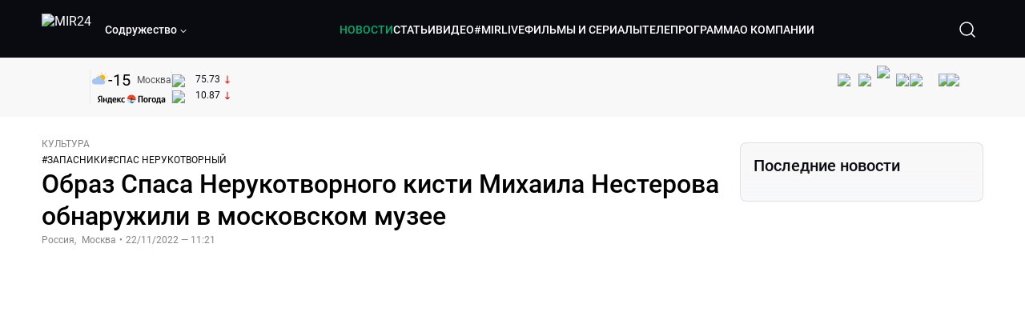

--- FILE ---
content_type: text/html; charset=utf-8
request_url: https://lite.mir24.tv/news/16531768/obraz-spasa-nerukotvornogo-kisti-mihaila-nesterova-obnaruzhili-v-moskovskom-muzee
body_size: 50766
content:
<!DOCTYPE html><html lang="ru"><head><meta charSet="utf-8"/><meta http-equiv="X-UA-Compatible" content="IE=Edge"/><meta name="viewport" content="width=device-width, initial-scale=1"/><meta name="format-detection" content="telephone=no"/><link rel="icon" type="image/png" href="/favicon-96x96.png" sizes="96x96"/><link rel="icon" type="image/svg+xml" href="/favicon.svg"/><link rel="shortcut icon" href="/favicon.ico"/><link rel="apple-touch-icon" sizes="180x180" href="/apple-touch-icon.png"/><meta name="apple-mobile-web-app-title" content="Mir24TV"/><link rel="manifest" href="/site.webmanifest"/><script>window.yaContextCb = window.yaContextCb || []</script><script src="https://yandex.ru/ads/system/context.js" async=""></script><title>Образ Спаса Нерукотворного кисти Михаила Нестерова обнаружили в московском музее</title><link rel="canonical" href="https://mir24.tv/news/16531768/obraz-spasa-nerukotvornogo-kisti-mihaila-nesterova-obnaruzhili-v-moskovskom-muzee"/><meta property="og:title" content="Образ Спаса Нерукотворного кисти Михаила Нестерова обнаружили в московском музее"/><meta name="twitter:title" content="Образ Спаса Нерукотворного кисти Михаила Нестерова обнаружили в московском музее"/><meta property="og:type" content="website"/><meta property="og:site_name" content="МИР 24"/><meta property="og:url" content="https://mir24.tv/news/16531768/obraz-spasa-nerukotvornogo-kisti-mihaila-nesterova-obnaruzhili-v-moskovskom-muzee"/><meta property="og:locale" content="ru_Ru"/><meta name="description" content="&lt;p style=&quot;margin-left:0cm; margin-right:0cm&quot;&gt;Образ Спаса Нерукотворного, написанный знаменитым русским художником Михаилом Нестеровым, обнаружили в Музее архитектуры имени Щусева.  Именно эта работа стала эскизом для мозаики в Покровском храме в Москве."/><meta property="og:description" content="&lt;p style=&quot;margin-left:0cm; margin-right:0cm&quot;&gt;Образ Спаса Нерукотворного, написанный знаменитым русским художником Михаилом Нестеровым, обнаружили в Музее архитектуры имени Щусева.  Именно эта работа стала эскизом для мозаики в Покровском храме в Москве."/><meta name="twitter:description" content="&lt;p style=&quot;margin-left:0cm; margin-right:0cm&quot;&gt;Образ Спаса Нерукотворного, написанный знаменитым русским художником Михаилом Нестеровым, обнаружили в Музее архитектуры имени Щусева.  Именно эта работа стала эскизом для мозаики в Покровском храме в Москве."/><meta property="og:image" content="https://images.mir24.tv/fb_OkHCSQ5k4ojySXaaQakUx3_hNUzZWKQK3lrZ1hTg/q:95/w:865/h:500/c:3264:1920:nowe:0:0/rt:fill-down/czM6Ly9taXIyNC10di9tZWRpYS9BcnRpY2xlL2ltYWdlLzQ0NzdkZTA0LTQyMzgtNTFkMC1hMDFmLWViN2U1NWM4Zjg2OS9jNWRjN2MyNzI4NDk0MjQzNzZmZTRmZWMwY2IzOTUxYTUyZGY1NzkwNjY4OTcxYjM5MTVkZjc4YjcwNDZkMDRjLmpwZw.jpg"/><meta property="og:image:secure_url" content="https://images.mir24.tv/fb_OkHCSQ5k4ojySXaaQakUx3_hNUzZWKQK3lrZ1hTg/q:95/w:865/h:500/c:3264:1920:nowe:0:0/rt:fill-down/czM6Ly9taXIyNC10di9tZWRpYS9BcnRpY2xlL2ltYWdlLzQ0NzdkZTA0LTQyMzgtNTFkMC1hMDFmLWViN2U1NWM4Zjg2OS9jNWRjN2MyNzI4NDk0MjQzNzZmZTRmZWMwY2IzOTUxYTUyZGY1NzkwNjY4OTcxYjM5MTVkZjc4YjcwNDZkMDRjLmpwZw.jpg"/><meta property="og:image:width" content="1200"/><meta property="og:image:height" content="630"/><meta property="og:image:type" content="image/jpeg"/><meta property="og:image" content="https://images.mir24.tv/fb_OkHCSQ5k4ojySXaaQakUx3_hNUzZWKQK3lrZ1hTg/q:95/w:865/h:500/c:3264:1920:nowe:0:0/rt:fill-down/czM6Ly9taXIyNC10di9tZWRpYS9BcnRpY2xlL2ltYWdlLzQ0NzdkZTA0LTQyMzgtNTFkMC1hMDFmLWViN2U1NWM4Zjg2OS9jNWRjN2MyNzI4NDk0MjQzNzZmZTRmZWMwY2IzOTUxYTUyZGY1NzkwNjY4OTcxYjM5MTVkZjc4YjcwNDZkMDRjLmpwZw.jpg"/><meta property="og:image:secure_url" content="https://images.mir24.tv/fb_OkHCSQ5k4ojySXaaQakUx3_hNUzZWKQK3lrZ1hTg/q:95/w:865/h:500/c:3264:1920:nowe:0:0/rt:fill-down/czM6Ly9taXIyNC10di9tZWRpYS9BcnRpY2xlL2ltYWdlLzQ0NzdkZTA0LTQyMzgtNTFkMC1hMDFmLWViN2U1NWM4Zjg2OS9jNWRjN2MyNzI4NDk0MjQzNzZmZTRmZWMwY2IzOTUxYTUyZGY1NzkwNjY4OTcxYjM5MTVkZjc4YjcwNDZkMDRjLmpwZw.jpg"/><meta property="og:image:width" content="300"/><meta property="og:image:height" content="300"/><meta property="og:image:type" content="image/jpeg"/><meta name="twitter:card" content="summary"/><meta property="twitter:image" content="https://images.mir24.tv/fb_OkHCSQ5k4ojySXaaQakUx3_hNUzZWKQK3lrZ1hTg/q:95/w:865/h:500/c:3264:1920:nowe:0:0/rt:fill-down/czM6Ly9taXIyNC10di9tZWRpYS9BcnRpY2xlL2ltYWdlLzQ0NzdkZTA0LTQyMzgtNTFkMC1hMDFmLWViN2U1NWM4Zjg2OS9jNWRjN2MyNzI4NDk0MjQzNzZmZTRmZWMwY2IzOTUxYTUyZGY1NzkwNjY4OTcxYjM5MTVkZjc4YjcwNDZkMDRjLmpwZw.jpg"/><meta property="vk:image" content="https://images.mir24.tv/fb_OkHCSQ5k4ojySXaaQakUx3_hNUzZWKQK3lrZ1hTg/q:95/w:865/h:500/c:3264:1920:nowe:0:0/rt:fill-down/czM6Ly9taXIyNC10di9tZWRpYS9BcnRpY2xlL2ltYWdlLzQ0NzdkZTA0LTQyMzgtNTFkMC1hMDFmLWViN2U1NWM4Zjg2OS9jNWRjN2MyNzI4NDk0MjQzNzZmZTRmZWMwY2IzOTUxYTUyZGY1NzkwNjY4OTcxYjM5MTVkZjc4YjcwNDZkMDRjLmpwZw.jpg"/><meta name="next-head-count" content="36"/><script type="application/ld+json">{"@context":"https://schema.org","@type":"WebSite","name":"МИР 24","alternateName":"Телеканал МИР","url":"https://lite.mir24.tv"}</script><script>
                window.__ANALYTICS_CONFIG__ = {
                  departmentYmId: undefined,
                  hostname: "lite.mir24.tv"
                };
              </script><link rel="preload" href="/_next/static/media/d0bc87a819730d23.p.ttf" as="font" type="font/ttf" crossorigin="anonymous"/><link rel="preload" href="/_next/static/media/9204c2aa0a88c808.p.ttf" as="font" type="font/ttf" crossorigin="anonymous"/><link rel="preload" href="/_next/static/media/6ed32619a5671842.p.ttf" as="font" type="font/ttf" crossorigin="anonymous"/><link rel="preload" href="/_next/static/media/c36a3fe042b96dc3.p.ttf" as="font" type="font/ttf" crossorigin="anonymous"/><link rel="preload" href="/_next/static/css/c6edcc10876b515d.css" as="style"/><link rel="stylesheet" href="/_next/static/css/c6edcc10876b515d.css" data-n-g=""/><noscript data-n-css=""></noscript><script defer="" nomodule="" src="/_next/static/chunks/polyfills-c67a75d1b6f99dc8.js"></script><script src="/_next/static/chunks/webpack-91e4d7af6dfda032.js" defer=""></script><script src="/_next/static/chunks/framework-73b8966a3c579ab0.js" defer=""></script><script src="/_next/static/chunks/main-32c1c07073854a2c.js" defer=""></script><script src="/_next/static/chunks/pages/_app-8ed162d06b6048fa.js" defer=""></script><script src="/_next/static/chunks/pages/news/%5Bid%5D/%5B%5B...slug%5D%5D-142f0c7dd868ac06.js" defer=""></script><script src="/_next/static/1ErYILIVMPc3AFoD1Fwjd/_buildManifest.js" defer=""></script><script src="/_next/static/1ErYILIVMPc3AFoD1Fwjd/_ssgManifest.js" defer=""></script><style id="__jsx-4153453739">:root{--font-main:'__myFont_b40ad6', '__myFont_Fallback_b40ad6'}</style><style id="__jsx-1336344249">#nprogress{pointer-events:none}#nprogress .bar{background:#00AB6C;position:fixed;z-index:1031;top:0;left:0;width:100%;height:2px}#nprogress .peg{display:block;position:absolute;right:0px;width:100px;height:100%;-webkit-box-shadow:0 0 10px #00AB6C,0 0 5px #00AB6C;-moz-box-shadow:0 0 10px #00AB6C,0 0 5px #00AB6C;box-shadow:0 0 10px #00AB6C,0 0 5px #00AB6C;opacity:1;-webkit-transform:rotate(3deg)translate(0px,-4px);-ms-transform:rotate(3deg)translate(0px,-4px);-moz-transform:rotate(3deg)translate(0px,-4px);-o-transform:rotate(3deg)translate(0px,-4px);transform:rotate(3deg)translate(0px,-4px)}.nprogress-custom-parent{overflow:hidden;position:relative}.nprogress-custom-parent #nprogress .bar{position:absolute}</style></head><body><div id="__next"><div class="banners_common"></div><div class="PullToRefresh_refresh__KEoCj"><div class="Toastify"></div><div class="jsx-4153453739 MainLayout_liveVideoPlayer__yNmOK"><div class="LiveVideoPlayer_LiveVideoPlayer__ColxU"><div class="LiveVideoPlayer_LiveVideoPlayer__preview__TQt4y"><img src="/img/live_preview.png" alt="on air preview"/></div></div></div><div class="SmallLiveVideoPlayer_SmallLiveVideoPlayer__3qssX"><div class="SmallLiveVideoPlayer_player__wrapper__pIM7z"><div class="SmallLiveVideoPlayer_player__Sn5a4 SmallLiveVideoPlayer_player_isVisible__JeAnG"><div class="SmallLiveVideoPlayer_player__cross__CZ5k_" role="button"><svg width="24" height="24" viewBox="0 0 24 24" fill="none" stroke="currentColor" xmlns="http://www.w3.org/2000/svg"><path d="M18 6L6 18" stroke="currentColor" stroke-width="2" stroke-linecap="round" stroke-linejoin="round"></path><path d="M6 6L18 18" stroke="currentColor" stroke-width="2" stroke-linecap="round" stroke-linejoin="round"></path></svg></div></div><div role="button" class="SmallLiveVideoPlayer_player__button__cQvP8">Прямой эфир</div></div></div><div class="PlayerModal_PlayerModal__DZ1TA"><div class="PlayerModal_PlayerModal__overlay__Iuw2J"><div class="PlayerModal_PlayerModal__cross__F2OKP"><svg width="32" height="32" viewBox="0 0 32 32" fill="none" xmlns="http://www.w3.org/2000/svg"><path d="M8 7L25 23.9706" stroke="white" stroke-width="2" stroke-linecap="round"></path><path d="M8 24L25 7.02944" stroke="white" stroke-width="2" stroke-linecap="round"></path></svg></div><div class="PlayerModal_content___n5oS"></div></div></div><div class="jsx-4153453739 "><header class="Header_header__Nzdkk Header_header_lite__QuK56"><nav><div class="Header_header__wrapper__X3KhY"><div class="Header_header__widget__J1wco"><a aria-label="Перейти на главную страницу Мир 24" href="/"><img src="https://images.mir24.tv/6H6QOcDxbmMdlLWafjexQe7xgKW5knk5ZdwXsapE9N0/czM6Ly9taXIyNC10di9tZWRpYS9TZXR0aW5nc0xvZ28vaW1hZ2UvMDE1MGViODktNjZjZi00YWJlLWI0Y2MtMjZiYTJiZTYwZWE4L2xvZ28uc3Zn.svg" class="Header_header__logo__l8XDc" alt="MIR24"/></a><div class="Header_header__departmentsDropdown___c6bd"><div class="Dropdown_dropdownContainer__meOf8"><div role="button" class="Dropdown_dropdownGroup__0PtYf DepartmentsDropdown_DepartmentsDropdown__udNrU undefined"><div class="DepartmentsDropdown_DepartmentsDropdown__title-wrap__MTAqq"><span class="DepartmentsDropdown_DepartmentsDropdown__title__nSpkn DepartmentsDropdown_DepartmentsDropdown__title-isDesktop__QSQ76">Содружество</span></div><div class="Dropdown_dropdownGroup__icon__wLGwl"><div class="DepartmentsDropdown_DepartmentsDropdown__arrowDown__fsuHN"><svg width="8px" height="8px" viewBox="0 0 16 16" fill="currentColor" xmlns="http://www.w3.org/2000/svg"><path fill="currentColor" fill-rule="evenodd" clip-rule="evenodd" d="M1.29289 4.29289C1.68342 3.90237 2.31658 3.90237 2.70711 4.29289L8 9.58579L13.2929 4.29289C13.6834 3.90237 14.3166 3.90237 14.7071 4.29289C15.0976 4.68342 15.0976 5.31658 14.7071 5.70711L8.70711 11.7071C8.31658 12.0976 7.68342 12.0976 7.29289 11.7071L1.29289 5.70711C0.902369 5.31658 0.902369 4.68342 1.29289 4.29289Z"></path></svg></div></div></div><div class="Dropdown_options__f4GOF DepartmentsDropdown_DepartmentsOptions__FxjvQ"></div></div></div></div><div class="Header_navigation__TZcb0"><nav class="HeaderNavigation_navigation__KjLdn"><div class="swiper HeaderNavigation_navigation__swiper__7lNXf"><div class="swiper-wrapper"><div class="swiper-slide"><div data-nav-page="news" class="HeaderNavigation_navigation__item__lvDUf HeaderNavigation_navigation__item_isActive__Q_WSA"><a href="/news">НОВОСТИ</a></div></div><div class="swiper-slide"><div data-nav-page="articles" class="HeaderNavigation_navigation__item__lvDUf"><a href="/articles">СТАТЬИ</a></div></div><div class="swiper-slide"><div data-nav-page="videos" class="HeaderNavigation_navigation__item__lvDUf"><a href="/videos">ВИДЕО</a></div></div><div class="swiper-slide"><div class="HeaderNavigation_navigation__item__lvDUf"><a href="/mirlive">#MIRLIVE</a></div></div><div class="swiper-slide"><div data-nav-page="films" class="HeaderNavigation_navigation__item__lvDUf"><a href="/films">ФИЛЬМЫ И СЕРИАЛЫ</a></div></div><div class="swiper-slide"><div data-nav-page="tvprogram" class="HeaderNavigation_navigation__item__lvDUf"><a href="/tvprogram">ТЕЛЕПРОГРАММА</a></div></div><div class="swiper-slide"><div data-nav-page="about" class="HeaderNavigation_navigation__item__lvDUf"><a href="/about/about_us">О КОМПАНИИ</a></div></div></div></div><div class="HeaderNavigation_navigation__shadow__BDGDg HeaderNavigation_navigation__shadow_left__AK3UQ HeaderNavigation_navigation__shadow_hidden__1jS2d"></div><div class="HeaderNavigation_navigation__shadow__BDGDg HeaderNavigation_navigation__shadow_right__0KS9s HeaderNavigation_navigation__shadow_hidden__1jS2d"></div><button class="HeaderNavigation_navigation__button__ry4h6 HeaderNavigation_navigation__button_prev__MEHc1 HeaderNavigation_navigation__button_hidden__4wDqh" type="button"><svg width="16" height="16" viewBox="0 0 16 16" fill="currentColor" xmlns="http://www.w3.org/2000/svg"><path fill="currentColor" fill-rule="evenodd" clip-rule="evenodd" d="M1.29289 4.29289C1.68342 3.90237 2.31658 3.90237 2.70711 4.29289L8 9.58579L13.2929 4.29289C13.6834 3.90237 14.3166 3.90237 14.7071 4.29289C15.0976 4.68342 15.0976 5.31658 14.7071 5.70711L8.70711 11.7071C8.31658 12.0976 7.68342 12.0976 7.29289 11.7071L1.29289 5.70711C0.902369 5.31658 0.902369 4.68342 1.29289 4.29289Z"></path></svg></button><button class="HeaderNavigation_navigation__button__ry4h6 HeaderNavigation_navigation__button_next____GWu HeaderNavigation_navigation__button_hidden__4wDqh" type="button"><svg width="16" height="16" viewBox="0 0 16 16" fill="currentColor" xmlns="http://www.w3.org/2000/svg"><path fill="currentColor" fill-rule="evenodd" clip-rule="evenodd" d="M1.29289 4.29289C1.68342 3.90237 2.31658 3.90237 2.70711 4.29289L8 9.58579L13.2929 4.29289C13.6834 3.90237 14.3166 3.90237 14.7071 4.29289C15.0976 4.68342 15.0976 5.31658 14.7071 5.70711L8.70711 11.7071C8.31658 12.0976 7.68342 12.0976 7.29289 11.7071L1.29289 5.70711C0.902369 5.31658 0.902369 4.68342 1.29289 4.29289Z"></path></svg></button></nav></div><div class="Header_header__search__GNeum"><div class="Header_liveWrap__uSR8Z"></div><div><button class="CollapsableSearchInput_close__1OaAM" aria-label="Закрыть форму поиска по сайту"><svg width="24" height="24" viewBox="0 0 24 24" fill="none" stroke="currentColor" xmlns="http://www.w3.org/2000/svg"><path d="M18 6L6 18" stroke="currentColor" stroke-width="2" stroke-linecap="round" stroke-linejoin="round"></path><path d="M6 6L18 18" stroke="currentColor" stroke-width="2" stroke-linecap="round" stroke-linejoin="round"></path></svg></button><button class="CollapsableSearchInput_search__cm01Y CollapsableSearchInput_search_isVisible__9_at2" aria-label="Открыть форму поиска по сайту"><svg width="40" height="40" viewBox="0 0 40 40" fill="none" xmlns="http://www.w3.org/2000/svg"><path d="M29 29L24.65 24.65M27 19C27 23.4183 23.4183 27 19 27C14.5817 27 11 23.4183 11 19C11 14.5817 14.5817 11 19 11C23.4183 11 27 14.5817 27 19Z" stroke="white" stroke-width="1.5" stroke-linecap="round" stroke-linejoin="round"></path></svg></button><div class="CollapsableSearchInput_CollapsableSearchInput__inputContainer__PI7dT"><input type="search" class="CollapsableSearchInput_CollapsableSearchInput__input__xmRHD" placeholder="Введите запрос" autoComplete="off" value=""/></div><div class="AutocompleteDropdown_wrap__YSnrZ CollapsableSearchInput_CollapsableSearchInput__autocompleteDropdown__du4l9"></div></div><button class="Header_burger__J39L4" aria-label="Открыкрыть мобильное меню"><div></div></button></div></div></nav></header><div class="Header_pageTitleWrap__4uZ6W"><div class="PageTitle_PageTitle__Y4Xn_"><div class="PageTitle_PageTitle__top__d6sPj PageTitle_PageTitle__top_withoutTitle__0D3ZB"><div class="PageTitle_PageTitle__top__right__uMN_1"><div class="Tags_Tags__1eE9R Tags_Tags_isHidden__MttJh"></div><ul class="Socials_socials__1E5AU"><li><a href="https://vk.com/mir24tv" target="_blank" rel="noopener noreferrer"><img alt="vk" src="https://images.mir24.tv/xzO2mXP0887pBA0yQ06cASYFsV5gA0_C6KTNFveqSIo/czM6Ly9taXIyNC10di9tZWRpYS9IZWFkZXJTb2NpYWwvaW1hZ2UvZDMxMGEzNmUtY2Q2Zi00MGE0LTk0YTUtZGYzNDM3Y2M5MjJhL3ZrLnN2Zw.svg" width="26" height="26" decoding="async" data-nimg="1" loading="lazy" style="color:transparent"/></a></li><li><a href="https://ok.ru/mir24tv" target="_blank" rel="noopener noreferrer"><img alt="ОК" src="https://images.mir24.tv/pwrd6uanUFU5N95dC5P1nGNdcsEGxsJnmuLzyn879FE/czM6Ly9taXIyNC10di9tZWRpYS9IZWFkZXJTb2NpYWwvaW1hZ2UvZmQxNjIzMWMtN2RhYS00NjZkLTgyYjUtODA1YTdlMDk3NGNjL29rLnN2Zw.svg" width="26" height="26" decoding="async" data-nimg="1" loading="lazy" style="color:transparent"/></a></li><li><a href="https://my.mail.ru/community/mir24.tv/" target="_blank" rel="noopener noreferrer"><img alt="Мой мир" src="https://images.mir24.tv/vhzv13z0F5v-6wUDURAygnDBpYogPu26hsHs7LdttG4/czM6Ly9taXIyNC10di9tZWRpYS9IZWFkZXJTb2NpYWwvaW1hZ2UvMjJiMTg3ZjQtYjI0OS00Y2JlLWIyNmMtOTY2YjUxNDc0N2VjL21tMi5zdmc.svg" width="26" height="26" decoding="async" data-nimg="1" loading="lazy" style="color:transparent"/></a></li><li><a href="https://dzen.ru/mir24tv?favid=3087" target="_blank" rel="noopener noreferrer"><img alt="Дзен" src="https://images.mir24.tv/FRZN3tn2AaLkkj82cCz0MzObbdxIKZvlBtuxR8cZcow/czM6Ly9taXIyNC10di9tZWRpYS9IZWFkZXJTb2NpYWwvaW1hZ2UvNjI4MTg5MGYtYjI3MC00YjAxLWJkZGYtZDNkYjk5ZWVjMGRiL3plbi5zdmc.svg" width="26" height="26" decoding="async" data-nimg="1" loading="lazy" style="color:transparent"/></a></li><li><a href="https://rutube.ru/channel/23901150/" target="_blank" rel="noopener noreferrer"><img alt="RuTube" src="https://images.mir24.tv/PFGMa8iKWEMHK1zGDOw7UrJEcmePoOAQiyoR3EtutKw/czM6Ly9taXIyNC10di9tZWRpYS9IZWFkZXJTb2NpYWwvaW1hZ2UvMWI3Mjc3NWMtMGI5ZC00ZDczLTkxYmQtMWQwNTU3ZjRkM2Q2L3J1dHViZS5zdmc.svg" width="26" height="26" decoding="async" data-nimg="1" loading="lazy" style="color:transparent"/></a></li><li><a href="https://max.ru/mir24tv" target="_blank" rel="noopener noreferrer"><img alt="MAX" src="https://images.mir24.tv/VTQzdl_g3-AAJ_ZjwAbL2sg-uBVSIhaPulvD_I3Z5P4/czM6Ly9taXIyNC10di9tZWRpYS9IZWFkZXJTb2NpYWwvaW1hZ2UvOTcyZGVjZGUtNWMyYi00ZDRiLThhYjEtNzRhMDA2OTI3MzVkL21heC5zdmc.svg" width="26" height="26" decoding="async" data-nimg="1" loading="lazy" style="color:transparent"/></a></li><li><a href="https://t.me/+TXi6c5FYgYB7yMKl" target="_blank" rel="noopener noreferrer"><img alt="Telegram" src="https://images.mir24.tv/NTZtohRIYpsk2-OAsh6MNhrO_3_Tag5syVlhdUjEsvw/czM6Ly9taXIyNC10di9tZWRpYS9IZWFkZXJTb2NpYWwvaW1hZ2UvZTc4NGFjMTMtZjFkNC00OWIyLTkxOWItMjFlMTIxZGY3YWU2L3RlbGVncmFtLnN2Zw.svg" width="26" height="26" decoding="async" data-nimg="1" loading="lazy" style="color:transparent"/></a></li></ul><div class="PageTitle_reverse__UXJxf"><div class="DoubleWidgetWrapper_widgets____OCO white"><div class="DoubleWidgetWrapper_widgets__widget__A4Pwv"><div class="clockWidget_empty__gdqkx"></div></div><span class="DoubleWidgetWrapper_widgets__line__GVYje"></span><div class="DoubleWidgetWrapper_widgets__widget__A4Pwv"><div class="weatherWidget_weather-widget__j_jPh"><div class="weatherWidget_weather-widget__weather__uU4S7"><img alt="weather icon" src="/img/weather_forecast/bkn_d.svg" width="22" height="22" decoding="async" data-nimg="1" loading="lazy" style="color:transparent"/><span class="weatherWidget_weather-widget__weather__temperature__p70wp">-15</span></div><span class="weatherWidget_weather-widget__location__GBnIp">Москва</span><img alt="yandex weather icon" src="/img/weather_forecast/logo_weather_ru_indoor.svg" width="86" height="12" decoding="async" data-nimg="1" class="weatherWidget_weather-widget__logo__06npa" loading="lazy" style="color:transparent"/></div></div><span class="DoubleWidgetWrapper_widgets__line__GVYje"></span><div class="DoubleWidgetWrapper_widgets__widget__A4Pwv"><div class="CurrencysRatesWidget_wrap__ETN3_ white"><div class="CurrencysRatesWidget_item__VbAzj"><img alt="currencyUSD" src="https://images.mir24.tv/eaJaQk0s7miZkFXycXyuMhs1QwujB2bIZLmRpOj3J4c/q:95/czM6Ly9taXIyNC10di9tZWRpYS9DdXJyZW5jeS9mbGFnLzU2OGE2ZTM0LWUwMzQtNDBmMC04NjNlLTMyZGVhZDZlZGEwNC9GbGFnX29mX3RoZV9Vbml0ZWRfU3RhdGVzLTEuc3Zn.svg" width="22" height="16" decoding="async" data-nimg="1" class="CurrencysRatesWidget_item__currencyIcon__MDSeC" loading="lazy" style="color:transparent"/><p class="CurrencysRatesWidget_item__rate__oWAAE CurrencysRatesWidget_white__2_BIr">75.73</p><svg width="18" height="10" viewBox="0 0 18 10" fill="none" xmlns="http://www.w3.org/2000/svg" class="CurrencysRatesWidget_item__changingDynamicIcon__PwahE CurrencysRatesWidget_item__changingDynamicIcon_negative__FwTAK"><path d="M17 5H1M1 5L5 1M1 5L5 9" stroke="#090B10" stroke-width="2" stroke-linecap="round" stroke-linejoin="round"></path></svg></div><div class="CurrencysRatesWidget_item__VbAzj"><img alt="currencyCNY" src="https://images.mir24.tv/V5rDIxGcYnl0_l5uHcGryHG1aiNYMBNukJKk7JTVDvk/q:95/czM6Ly9taXIyNC10di9tZWRpYS9DdXJyZW5jeS9mbGFnLzE3NThiNzFkLTM2YWEtNDliOC04YjE1LWU4NGU4MTZhNGVlZS9GbGFnX29mX3RoZV9QZW9wbGUnc19SZXB1YmxpY19vZl9DaGluYS5zdmc.svg" width="22" height="16" decoding="async" data-nimg="1" class="CurrencysRatesWidget_item__currencyIcon__MDSeC" loading="lazy" style="color:transparent"/><p class="CurrencysRatesWidget_item__rate__oWAAE CurrencysRatesWidget_white__2_BIr">10.87</p><svg width="18" height="10" viewBox="0 0 18 10" fill="none" xmlns="http://www.w3.org/2000/svg" class="CurrencysRatesWidget_item__changingDynamicIcon__PwahE CurrencysRatesWidget_item__changingDynamicIcon_negative__FwTAK"><path d="M17 5H1M1 5L5 1M1 5L5 9" stroke="#090B10" stroke-width="2" stroke-linecap="round" stroke-linejoin="round"></path></svg></div></div></div></div></div></div><div class="PageTitle_actions__4cU3m"></div></div></div></div><div class="BurgerMenu_burgerMenu__XyAa1 BurgerMenu_burgerMenu_lite__oKmWv"><div class="BurgerMenu_widgetWrap__2KJXl"><div class="DoubleWidgetWrapper_widgets____OCO black BurgerMenu_widget__1qX9k"><div class="DoubleWidgetWrapper_widgets__widget__A4Pwv"><div class="clockWidget_empty__gdqkx"></div></div><span class="DoubleWidgetWrapper_widgets__line__GVYje"></span><div class="DoubleWidgetWrapper_widgets__widget__A4Pwv"><div class="weatherWidget_weather-widget__j_jPh"><div class="weatherWidget_weather-widget__weather__uU4S7"><img alt="weather icon" src="/img/weather_forecast/bkn_d.svg" width="22" height="22" decoding="async" data-nimg="1" loading="lazy" style="color:transparent"/><span class="weatherWidget_weather-widget__weather__temperature__p70wp weatherWidget_black__Jo9ti">-15</span></div><span class="weatherWidget_weather-widget__location__GBnIp weatherWidget_weather-widget__location_isBlackTheme__t9DwN">Москва</span><img alt="yandex weather icon" src="/img/weather_forecast/logo_weather_ru_indoor_black.svg" width="86" height="12" decoding="async" data-nimg="1" class="weatherWidget_weather-widget__logo__06npa" loading="lazy" style="color:transparent"/></div></div><span class="DoubleWidgetWrapper_widgets__line__GVYje"></span><div class="DoubleWidgetWrapper_widgets__widget__A4Pwv"><div class="CurrencysRatesWidget_wrap__ETN3_ black"><div class="CurrencysRatesWidget_item__VbAzj"><img alt="currencyUSD" src="https://images.mir24.tv/eaJaQk0s7miZkFXycXyuMhs1QwujB2bIZLmRpOj3J4c/q:95/czM6Ly9taXIyNC10di9tZWRpYS9DdXJyZW5jeS9mbGFnLzU2OGE2ZTM0LWUwMzQtNDBmMC04NjNlLTMyZGVhZDZlZGEwNC9GbGFnX29mX3RoZV9Vbml0ZWRfU3RhdGVzLTEuc3Zn.svg" width="22" height="16" decoding="async" data-nimg="1" class="CurrencysRatesWidget_item__currencyIcon__MDSeC" loading="lazy" style="color:transparent"/><p class="CurrencysRatesWidget_item__rate__oWAAE CurrencysRatesWidget_black__yL_BC">75.73</p><svg width="18" height="10" viewBox="0 0 18 10" fill="none" xmlns="http://www.w3.org/2000/svg" class="CurrencysRatesWidget_item__changingDynamicIcon__PwahE CurrencysRatesWidget_item__changingDynamicIcon_negative__FwTAK"><path d="M17 5H1M1 5L5 1M1 5L5 9" stroke="#090B10" stroke-width="2" stroke-linecap="round" stroke-linejoin="round"></path></svg></div><div class="CurrencysRatesWidget_item__VbAzj"><img alt="currencyCNY" src="https://images.mir24.tv/V5rDIxGcYnl0_l5uHcGryHG1aiNYMBNukJKk7JTVDvk/q:95/czM6Ly9taXIyNC10di9tZWRpYS9DdXJyZW5jeS9mbGFnLzE3NThiNzFkLTM2YWEtNDliOC04YjE1LWU4NGU4MTZhNGVlZS9GbGFnX29mX3RoZV9QZW9wbGUnc19SZXB1YmxpY19vZl9DaGluYS5zdmc.svg" width="22" height="16" decoding="async" data-nimg="1" class="CurrencysRatesWidget_item__currencyIcon__MDSeC" loading="lazy" style="color:transparent"/><p class="CurrencysRatesWidget_item__rate__oWAAE CurrencysRatesWidget_black__yL_BC">10.87</p><svg width="18" height="10" viewBox="0 0 18 10" fill="none" xmlns="http://www.w3.org/2000/svg" class="CurrencysRatesWidget_item__changingDynamicIcon__PwahE CurrencysRatesWidget_item__changingDynamicIcon_negative__FwTAK"><path d="M17 5H1M1 5L5 1M1 5L5 9" stroke="#090B10" stroke-width="2" stroke-linecap="round" stroke-linejoin="round"></path></svg></div></div></div></div></div><div class="NavigationBurgerItem_NavigationBurgerItem__9XffW"><div><div class="NavigationBurgerItem_NavigationBurgerItem__item__4Tjs0"><a href="/news">НОВОСТИ</a></div><div class="NavigationBurgerItem_NavigationBurgerItem__sublinks_inner__8G4St"><ul class="NavigationBurgerItem_NavigationBurgerItem__sublinks___a35a"></ul></div></div><div><div class="NavigationBurgerItem_NavigationBurgerItem__item__4Tjs0"><a href="/articles">СТАТЬИ</a></div><div class="NavigationBurgerItem_NavigationBurgerItem__sublinks_inner__8G4St"><ul class="NavigationBurgerItem_NavigationBurgerItem__sublinks___a35a"></ul></div></div><div><div class="NavigationBurgerItem_NavigationBurgerItem__item__4Tjs0"><a href="/videos">ВИДЕО</a></div><div class="NavigationBurgerItem_NavigationBurgerItem__sublinks_inner__8G4St"><ul class="NavigationBurgerItem_NavigationBurgerItem__sublinks___a35a"></ul></div></div><div><div class="NavigationBurgerItem_NavigationBurgerItem__item__4Tjs0"><a href="/mirlive">#MIRLIVE</a></div><div class="NavigationBurgerItem_NavigationBurgerItem__sublinks_inner__8G4St"><ul class="NavigationBurgerItem_NavigationBurgerItem__sublinks___a35a"></ul></div></div><div><div class="NavigationBurgerItem_NavigationBurgerItem__item__4Tjs0"><a href="/films">ФИЛЬМЫ И СЕРИАЛЫ</a></div><div class="NavigationBurgerItem_NavigationBurgerItem__sublinks_inner__8G4St"><ul class="NavigationBurgerItem_NavigationBurgerItem__sublinks___a35a"></ul></div></div><div><div class="NavigationBurgerItem_NavigationBurgerItem__item__4Tjs0"><a href="/tvprogram">ТЕЛЕПРОГРАММА</a></div><div class="NavigationBurgerItem_NavigationBurgerItem__sublinks_inner__8G4St"><ul class="NavigationBurgerItem_NavigationBurgerItem__sublinks___a35a"></ul></div></div><div><div class="NavigationBurgerItem_NavigationBurgerItem__item__4Tjs0"><a href="/about">О КОМПАНИИ</a><div role="button"><svg width="16" height="16" viewBox="0 0 16 16" fill="currentColor" xmlns="http://www.w3.org/2000/svg"><path fill="currentColor" fill-rule="evenodd" clip-rule="evenodd" d="M1.29289 4.29289C1.68342 3.90237 2.31658 3.90237 2.70711 4.29289L8 9.58579L13.2929 4.29289C13.6834 3.90237 14.3166 3.90237 14.7071 4.29289C15.0976 4.68342 15.0976 5.31658 14.7071 5.70711L8.70711 11.7071C8.31658 12.0976 7.68342 12.0976 7.29289 11.7071L1.29289 5.70711C0.902369 5.31658 0.902369 4.68342 1.29289 4.29289Z"></path></svg></div></div><div class="NavigationBurgerItem_NavigationBurgerItem__sublinks_inner__8G4St"><ul class="NavigationBurgerItem_NavigationBurgerItem__sublinks___a35a"><li><a href="/news/[id]/about_us">О НАС</a></li><li><a href="/news/[id]/history">ИСТОРИЯ</a></li><li><a href="/news/[id]/management">РУКОВОДСТВО</a></li><li><a href="/news/[id]/news">НОВОСТИ</a></li><li><a href="/news/[id]/press_about_us">ПРЕССА О НАС</a></li><li><a href="/news/[id]/career">КАРЬЕРА</a></li><li><a href="/news/[id]/advertising">РЕКЛАМА</a></li><li><a href="/news/[id]/feedback">ОБРАТНАЯ СВЯЗЬ</a></li></ul></div></div><div class="NavigationBurgerItem_NavigationBurgerItem__item__4Tjs0"><a href="/live">Прямой эфир</a></div></div><ul class="TagsBlock_TagsBlock__YYKOB"><a href="/tag-news/pogogda">#<!-- -->ПОГОДА В МИРЕ</a><a href="/tag-news/moshenniki">#<!-- -->МОШЕННИКИ</a><a href="/tag-news/pamyat-serdca">#<!-- -->ПАМЯТЬ СЕРДЦА</a></ul><div class="BurgerMenu_burgerMenu__socialBlock__NRNBq"><ul class="SocialMedia_SocialMedia__networksList__tQ2nQ"><li class="SocialMedia_SocialMedia__networksItem__TdIxj"><a target="_blank" aria-label="Перейти на страницу  vk" href="https://vk.com/mir24tv"><img src="https://images.mir24.tv/yJ9sEjFAwzivI3bx_LH4uVDjvyQn3awukdkwEktSC1o/czM6Ly9taXIyNC10di9tZWRpYS9Gb290ZXJTb2NpYWwvaW1hZ2UvZmM0OWY0OTEtNWRiMy00OGM0LTk4YjEtMDY0MTEyNTNlMmI1L3ZrLnN2Zw.svg" alt="vk"/></a></li><li class="SocialMedia_SocialMedia__networksItem__TdIxj"><a target="_blank" aria-label="Перейти на страницу  MAX" href="https://max.ru/mir24tv"><img src="https://images.mir24.tv/AB5NI9UswZBwAAQj0A0KU-h2ZI9Ur83WDLisu8eMvt0/czM6Ly9taXIyNC10di9tZWRpYS9Gb290ZXJTb2NpYWwvaW1hZ2UvYjU2NTg1NjktMDk0My00YTE1LWEwNzktOTFkOGQ1MDk0OTIzL21heC5zdmc.svg" alt="MAX"/></a></li><li class="SocialMedia_SocialMedia__networksItem__TdIxj"><a target="_blank" aria-label="Перейти на страницу  ОК" href="https://ok.ru/mir24tv"><img src="https://images.mir24.tv/1DkqBfA22JxFrne75JuaSAcspPkA1KLynDFr30bdzZk/czM6Ly9taXIyNC10di9tZWRpYS9Gb290ZXJTb2NpYWwvaW1hZ2UvNmQ4MDIxOTUtNDg1ZS00OWNiLWEzOTEtMmU2YzU1NTJlZDZkL29rLnN2Zw.svg" alt="ОК"/></a></li><li class="SocialMedia_SocialMedia__networksItem__TdIxj"><a target="_blank" aria-label="Перейти на страницу  Мой мир" href="https://my.mail.ru/community/mir24.tv/"><img src="https://images.mir24.tv/tYuIi02qsWglOXVqa-JSGlBSXLiNca3L8DBiz_Kf7Nc/czM6Ly9taXIyNC10di9tZWRpYS9Gb290ZXJTb2NpYWwvaW1hZ2UvY2U4Y2U1YjgtMjJlMC00MmI4LWI0M2EtN2YzZDFmYTQzZGYwL21tMi5zdmc.svg" alt="Мой мир"/></a></li><li class="SocialMedia_SocialMedia__networksItem__TdIxj"><a target="_blank" aria-label="Перейти на страницу  Дзен" href="https://dzen.ru/mir24tv?favid=3087"><img src="https://images.mir24.tv/oUJfq1yxezs5u3zz6hq_mCzmRfIoiFpcR99zLe4mAuA/czM6Ly9taXIyNC10di9tZWRpYS9Gb290ZXJTb2NpYWwvaW1hZ2UvNmYyOGEyOWEtZTIzZC00MTcxLTgxOWUtYTAxNTMxZWE3MDQ0L3plbi5zdmc.svg" alt="Дзен"/></a></li><li class="SocialMedia_SocialMedia__networksItem__TdIxj"><a target="_blank" aria-label="Перейти на страницу  RuTube" href="https://rutube.ru/channel/23901150/"><img src="https://images.mir24.tv/k6ywLcUoizImoOBmMPu4eAwvBAfU9ax1M-sad05QBsA/czM6Ly9taXIyNC10di9tZWRpYS9Gb290ZXJTb2NpYWwvaW1hZ2UvMzk3M2M3NzEtOWY4Yy00YjljLWFhMmMtYzY4ZTI4NmQwODNlL3J1dHViZS5zdmc.svg" alt="RuTube"/></a></li><li class="SocialMedia_SocialMedia__networksItem__TdIxj"><a target="_blank" aria-label="Перейти на страницу  Telegram" href="https://t.me/+TXi6c5FYgYB7yMKl"><img src="https://images.mir24.tv/mOB473oGwDGwveY8W5nYeoHqynM6VC5-O6Kgrm7G_SI/czM6Ly9taXIyNC10di9tZWRpYS9Gb290ZXJTb2NpYWwvaW1hZ2UvMzEyNTg3ZTYtZDEwMC00YzdkLWI3NTEtNmEyYjBmNWI4ZmYwL3RlbGVncmFtLnN2Zw.svg" alt="Telegram"/></a></li></ul><ul class="Apps_Apps__appList__5rDYm"><li class="Apps_Apps__appItem__0mPDD"><a target="_blank" aria-label="Перейти на страницу  Google Play" href="/"><img src="https://images.mir24.tv/DagfOEcN7kkMyrz01yUtgPu1Y0DWJ45-6eXZPm9vol0/czM6Ly9taXIyNC10di9tZWRpYS9Gb290ZXJNb2JpbGUvaW1hZ2UvNmFiYTRkODktZDNjYS00Nzg4LTllODYtZTdmNWUwYzg5NWI1L2dvb2dsZV9wbGF5LnN2Zw.svg" alt="Google Play"/></a></li><li class="Apps_Apps__appItem__0mPDD"><a target="_blank" aria-label="Перейти на страницу  APP Store" href="/"><img src="https://images.mir24.tv/rSipqHTEEzINO_PEDe--DMCitpKBt7kqnfggcTHIszw/czM6Ly9taXIyNC10di9tZWRpYS9Gb290ZXJNb2JpbGUvaW1hZ2UvNjYyYjAwODUtMTU4NC00ZDIzLTlkYTMtODJiOWJlOTg3MWI1L2FwcF9zdG9yZS5zdmc.svg" alt="APP Store"/></a></li></ul></div><div class="BurgerMenu_filials__S53Fb"><div class="Dropdown_dropdownContainer__meOf8"><div role="button" class="Dropdown_dropdownGroup__0PtYf DepartmentsDropdown_DepartmentsDropdown__udNrU DepartmentsDropdown_DepartmentsDropdown_black__DARWZ"><div class="DepartmentsDropdown_DepartmentsDropdown__title-wrap__MTAqq"><span class="DepartmentsDropdown_DepartmentsDropdown__title__nSpkn">Содружество</span></div><div class="Dropdown_dropdownGroup__icon__wLGwl"></div></div><div class="Dropdown_options__f4GOF DepartmentsDropdown_DepartmentsOptions__FxjvQ Dropdown_options_isRelative__aVkOZ"></div></div></div></div><div role="button" class="BurgerMenu_burgerMenu__overlay__h8nsw"></div><main class="jsx-4153453739 "><div><div class="News_OneNewsPage__9_PvL"><div class="mainSection_MainSectionWrap__07_cK"><div class="mainSection_MainSection__qgkYv"><div class="mainSection_news__SpJI4"><div class="mainSection_news__body__K5MQF"><div class="mainSection_sectionTop__xmcgM mainSection_sectionTop_container__GY7sf"><span class="mainSection_news__category__gESta">КУЛЬТУРА</span><ul class="mainSection_news__tags__W7jEy"><li class="mainSection_news__tags__tag__vsztb"><a href="/tag-news/zapasniki">#<!-- -->ЗАПАСНИКИ</a></li><li class="mainSection_news__tags__tag__vsztb"><a href="/tag-news/spas-nerukotvornyi">#<!-- -->СПАС НЕРУКОТВОРНЫЙ</a></li></ul><h1 class="mainSection_news__title__BVU_H">Образ Спаса Нерукотворного кисти Михаила Нестерова обнаружили в московском музее</h1><div class="mainSection_news__subTitle__K0U4D"><span><a class="mainSection_news__subTitle__geoTag__Q1SO8" href="/geoTag-news/rossiya"><span>Россия<span class="mainSection_news__subTitle__comma__wHpC0">,<!-- --> </span></span></a></span><span><a class="mainSection_news__subTitle__geoTag__Q1SO8" href="/geoTag-news/moskva"><span>Москва</span></a></span> <span class="mainSection_news__subTitle__dot__Z_0Ko">•</span><span>22/11/2022 — 11:21</span></div></div><div class="mainSection_swiperWrap__7esA4"><div class="mainSection_shareTop__dsygk"><div class="InfoRowSocials_one-news__r1Kmm"><div><div class="InfoRowSocials_info-row-share__value__urRN1 InfoRowSocials_one-news-icons__m7Zld"><div role="button" class="InfoRowSocials_info-row-share__social-icon__wrapper___YxRC"><a href="https://t.me/share/url?url=https://mir24.tv/news/16531768/obraz-spasa-nerukotvornogo-kisti-mihaila-nesterova-obnaruzhili-v-moskovskom-muzee" target="_blank" rel="noreferrer" aria-label="Перейти в  telegram"><svg width="40" height="40" viewBox="0 0 40 40" fill="none" xmlns="http://www.w3.org/2000/svg" class="InfoRowSocials_info-row-share__social-icon__H3XJK"><path d="M4 19.36C4 12.1193 4 8.49867 6.24933 6.24933C8.49867 4 12.12 4 19.36 4H20.64C27.8807 4 31.5013 4 33.7507 6.24933C36 8.49867 36 12.12 36 19.36V20.64C36 27.8807 36 31.5013 33.7507 33.7507C31.5013 36 27.88 36 20.64 36H19.36C12.1193 36 8.49867 36 6.24933 33.7507C4 31.5013 4 27.88 4 20.64L4 19.36Z" fill="#34AADF"></path><path d="M11.1035 19.5325C11.1035 19.5325 19.0645 16.2398 21.8255 15.0803C22.8839 14.6165 26.4733 13.1324 26.4733 13.1324C26.4733 13.1324 28.1299 12.4832 27.9918 14.06C27.9458 14.7093 27.5777 16.9818 27.2095 19.4398C26.6573 22.9181 26.0591 26.7211 26.0591 26.7211C26.0591 26.7211 25.9671 27.7878 25.1848 27.9733C24.4025 28.1588 23.114 27.324 22.8839 27.1385C22.6998 26.9994 19.4326 24.9123 18.2362 23.892C17.9141 23.6138 17.5459 23.0573 18.2822 22.408C19.9388 20.8775 21.9175 18.976 23.114 17.7702C23.6662 17.2137 24.2184 15.9151 21.9175 17.4919C18.6504 19.7644 15.4292 21.8978 15.4292 21.8978C15.4292 21.8978 14.6929 22.3616 13.3124 21.9442C11.9318 21.5268 10.3212 20.9703 10.3212 20.9703C10.3212 20.9703 9.21686 20.2746 11.1035 19.5325Z" fill="white"></path></svg></a></div><div role="button" class="InfoRowSocials_info-row-share__social-icon__wrapper___YxRC"><a href="https://api.whatsapp.com/send?text=Образ Спаса Нерукотворного кисти Михаила Нестерова обнаружили в московском музее%20https://mir24.tv/news/16531768/obraz-spasa-nerukotvornogo-kisti-mihaila-nesterova-obnaruzhili-v-moskovskom-muzee" target="_blank" rel="noreferrer" aria-label="Перейти в  whatsapp"><svg width="40" height="40" viewBox="0 0 40 40" fill="none" xmlns="http://www.w3.org/2000/svg" class="InfoRowSocials_info-row-share__social-icon__H3XJK"><path d="M4 19.36C4 12.1193 4 8.49867 6.24933 6.24933C8.49867 4 12.12 4 19.36 4H20.64C27.8807 4 31.5013 4 33.7507 6.24933C36 8.49867 36 12.12 36 19.36V20.64C36 27.8807 36 31.5013 33.7507 33.7507C31.5013 36 27.88 36 20.64 36H19.36C12.1193 36 8.49867 36 6.24933 33.7507C4 31.5013 4 27.88 4 20.64L4 19.36Z" fill="#44D84F"></path><g clip-path="url(#clip0_9926_168922)"><path fill-rule="evenodd" clip-rule="evenodd" d="M27.94 12.0518C25.966 10.0849 23.3409 9.00111 20.544 9C14.7812 9 10.0909 13.6678 10.0886 19.4053C10.0879 21.2393 10.5693 23.0296 11.4842 24.6076L10.001 30L15.5435 28.553C17.0706 29.382 18.79 29.8188 20.5398 29.8196H20.5441C26.3064 29.8196 30.997 25.1512 30.9994 19.4136C31.0005 16.6331 29.914 14.0187 27.94 12.0518ZM20.5441 28.062H20.5406C18.9813 28.0614 17.4518 27.6445 16.1176 26.8565L15.8003 26.669L12.5113 27.5277L13.3892 24.3361L13.1826 24.0089C12.3127 22.6318 11.8532 21.0402 11.8539 19.406C11.8558 14.6372 15.7542 10.7575 20.5476 10.7575C22.8687 10.7584 25.0506 11.6592 26.6913 13.294C28.332 14.9288 29.235 17.1019 29.2341 19.4129C29.2321 24.1821 25.3338 28.062 20.5441 28.062ZM25.3108 21.5844C25.0495 21.4543 23.7652 20.8252 23.5257 20.7384C23.2862 20.6517 23.1121 20.6083 22.9379 20.8686C22.7638 21.1289 22.2631 21.7146 22.1107 21.8881C21.9583 22.0616 21.8059 22.0833 21.5447 21.9532C21.2834 21.823 20.4417 21.5485 19.4438 20.6626C18.6673 19.9733 18.1429 19.1217 17.9905 18.8614C17.8381 18.6011 17.9743 18.4604 18.1051 18.3308C18.2226 18.2143 18.3663 18.0271 18.497 17.8752C18.6276 17.7234 18.6711 17.615 18.7582 17.4415C18.8453 17.2679 18.8017 17.1161 18.7364 16.9859C18.6711 16.8558 18.1487 15.576 17.9309 15.0554C17.7189 14.5484 17.5035 14.617 17.3432 14.609C17.1909 14.6015 17.0166 14.5999 16.8425 14.5999C16.6683 14.5999 16.3853 14.665 16.1458 14.9252C15.9064 15.1856 15.2315 15.8146 15.2315 17.0944C15.2315 18.3742 16.1676 19.6105 16.2982 19.7841C16.4288 19.9576 18.1404 22.5839 20.761 23.7102C21.3843 23.978 21.8709 24.138 22.2503 24.2579C22.8761 24.4557 23.4456 24.4278 23.8958 24.3609C24.3977 24.2862 25.4414 23.7319 25.6591 23.1245C25.8768 22.5171 25.8768 21.9966 25.8115 21.8881C25.7462 21.7797 25.572 21.7146 25.3108 21.5844Z" fill="white"></path></g><defs><clipPath id="clip0_9926_168922"><rect width="21" height="21" fill="white" transform="translate(10 9)"></rect></clipPath></defs></svg></a></div><div role="button" class="InfoRowSocials_info-row-share__social-icon__wrapper___YxRC"><a href="viber://forward?text=Образ Спаса Нерукотворного кисти Михаила Нестерова обнаружили в московском музее%20https://mir24.tv/news/16531768/obraz-spasa-nerukotvornogo-kisti-mihaila-nesterova-obnaruzhili-v-moskovskom-muzee" target="_blank" rel="noreferrer" aria-label="Перейти в  viber"><svg width="40" height="40" viewBox="0 0 40 40" fill="none" xmlns="http://www.w3.org/2000/svg" class="InfoRowSocials_info-row-share__social-icon__H3XJK"><path d="M4 19.36C4 12.1193 4 8.49867 6.24933 6.24933C8.49867 4 12.12 4 19.36 4H20.64C27.8807 4 31.5013 4 33.7507 6.24933C36 8.49867 36 12.12 36 19.36V20.64C36 27.8807 36 31.5013 33.7507 33.7507C31.5013 36 27.88 36 20.64 36H19.36C12.1193 36 8.49867 36 6.24933 33.7507C4 31.5013 4 27.88 4 20.64L4 19.36Z" fill="#7C529E"></path><path d="M24.7671 28C26.0156 28 27.4723 26.8428 27.8884 25.6856C28.3046 24.5965 27.4723 24.12 26.7786 23.5755C26.2931 23.167 25.7382 22.8267 25.2526 22.4863C24.2122 21.7376 23.2411 21.7376 22.4781 22.8948C22.0619 23.5755 21.4377 23.5755 20.8134 23.3032C19.0793 22.4863 17.6921 21.3292 16.8597 19.5593C16.5129 18.8106 16.5129 18.0618 17.3453 17.5172C17.7615 17.245 18.247 16.9046 18.1776 16.2239C18.1083 15.4071 16.0967 12.6162 15.2644 12.3439C14.9176 12.2078 14.5708 12.2078 14.2239 12.3439C12.3511 12.9566 11.5188 14.5222 12.2818 16.292C14.5014 21.7376 18.5244 25.4814 23.9347 27.7958C24.2816 27.9319 24.6284 27.9319 24.7671 28ZM20.7441 12.0036C20.4666 12.0716 19.8423 11.7994 19.8423 12.412C19.8423 12.8204 20.3279 12.7523 20.6747 12.8204C24.6284 13.433 26.5012 15.2709 26.9867 19.219C27.0561 19.5593 26.9174 20.1039 27.4029 20.172C27.9578 20.172 27.8191 19.6274 27.8191 19.2871C27.8884 15.5432 24.559 12.1397 20.7441 12.0036Z" fill="white"></path><path d="M25.8769 18.6063C25.8075 18.8786 26.0156 19.3551 25.5301 19.4231C24.9058 19.4912 25.0446 18.9466 24.9752 18.6063C24.559 16.2239 23.7267 15.3389 21.2296 14.7944C20.8828 14.7263 20.3279 14.7944 20.3972 14.2498C20.4666 13.7053 21.0215 13.9095 21.3683 13.9775C23.8654 14.2498 25.8769 16.2919 25.8769 18.6063Z" fill="white"></path><path d="M24.0043 18.198C24.0043 18.4702 24.0043 18.8106 23.5881 18.8787C23.3107 18.8787 23.1719 18.6745 23.1026 18.4022C23.0332 17.3811 22.4783 16.8366 21.4379 16.7004C21.1604 16.6324 20.8136 16.5643 20.9523 16.1559C21.0217 15.8836 21.2991 15.8836 21.5766 15.8836C22.7558 15.8155 24.0043 17.0408 24.0043 18.198Z" fill="white"></path></svg></a></div><div role="button" class="InfoRowSocials_info-row-share__social-icon__wrapper___YxRC"><a href="https://vk.com/share.php?url=https://mir24.tv/news/16531768/obraz-spasa-nerukotvornogo-kisti-mihaila-nesterova-obnaruzhili-v-moskovskom-muzee" target="_blank" rel="noreferrer" aria-label="Перейти в  vk"><svg width="40" height="40" viewBox="0 0 40 40" fill="none" xmlns="http://www.w3.org/2000/svg" class="InfoRowSocials_info-row-share__social-icon__H3XJK"><path d="M4 19.36C4 12.1193 4 8.49867 6.24933 6.24933C8.49867 4 12.12 4 19.36 4H20.64C27.8807 4 31.5013 4 33.7507 6.24933C36 8.49867 36 12.12 36 19.36V20.64C36 27.8807 36 31.5013 33.7507 33.7507C31.5013 36 27.88 36 20.64 36H19.36C12.1193 36 8.49867 36 6.24933 33.7507C4 31.5013 4 27.88 4 20.64L4 19.36Z" fill="#0077FF"></path><path d="M20.9825 27C13.466 27 9.17864 22.1201 9 14H12.7651C12.8888 19.96 15.6646 22.4845 17.8632 23.005V14H21.4085V19.1401C23.5796 18.9189 25.8607 16.5766 26.6302 14H30.1755C29.5846 17.1752 27.1112 19.5175 25.3523 20.4805C27.1112 21.2613 29.9282 23.3043 31 27H27.0974C26.2592 24.5275 24.1705 22.6146 21.4085 22.3544V27H20.9825Z" fill="white"></path></svg></a></div><div role="button" class="InfoRowSocials_info-row-share__social-icon__wrapper___YxRC"><a href="https://connect.ok.ru/dk?st.cmd=WidgetSharePreview&amp;st.shareUrl=https://mir24.tv/news/16531768/obraz-spasa-nerukotvornogo-kisti-mihaila-nesterova-obnaruzhili-v-moskovskom-muzee" target="_blank" rel="noreferrer" aria-label="Перейти в  odnoklassniki"><svg width="40" height="40" viewBox="0 0 40 40" fill="none" xmlns="http://www.w3.org/2000/svg" class="InfoRowSocials_info-row-share__social-icon__H3XJK"><path d="M4 19.36C4 12.1193 4 8.49867 6.24933 6.24933C8.49867 4 12.12 4 19.36 4H20.64C27.8807 4 31.5013 4 33.7507 6.24933C36 8.49867 36 12.12 36 19.36V20.64C36 27.8807 36 31.5013 33.7507 33.7507C31.5013 36 27.88 36 20.64 36H19.36C12.1193 36 8.49867 36 6.24933 33.7507C4 31.5013 4 27.88 4 20.64L4 19.36Z" fill="#EB722E"></path><path d="M19.9999 13.0251C21.2207 13.0251 22.2137 13.9837 22.2137 15.1622C22.2137 16.3398 21.2204 17.2984 19.9999 17.2984C18.7798 17.2984 17.7865 16.3398 17.7865 15.1622C17.7863 13.9835 18.7801 13.0251 19.9999 13.0251ZM19.9999 20.322C22.9487 20.322 25.3469 18.0077 25.3469 15.1622C25.3469 12.3153 22.949 10 19.9999 10C17.0512 10 14.6528 12.3155 14.6528 15.1622C14.6528 18.0077 17.0512 20.322 19.9999 20.322ZM22.163 24.5323C23.263 24.2905 24.3127 23.8709 25.2678 23.2913C25.6194 23.0777 25.8687 22.7381 25.9609 22.3471C26.0531 21.9561 25.9807 21.5457 25.7594 21.2063C25.65 21.038 25.5073 20.8923 25.3395 20.7773C25.1717 20.6624 24.9821 20.5805 24.7815 20.5363C24.5808 20.4922 24.3732 20.4866 24.1703 20.52C23.9675 20.5534 23.7735 20.6251 23.5993 20.7309C21.4088 22.0604 18.5894 22.0594 16.4006 20.7309C16.2265 20.625 16.0325 20.5534 15.8297 20.52C15.6269 20.4865 15.4192 20.4921 15.2186 20.5362C15.018 20.5804 14.8284 20.6623 14.6606 20.7773C14.4928 20.8922 14.3501 21.038 14.2408 21.2063C14.0195 21.5456 13.9469 21.9559 14.039 22.3469C14.131 22.7379 14.3802 23.0776 14.7317 23.2913C15.6867 23.8707 16.7362 24.2902 17.8359 24.5323L14.8468 27.4183C14.5531 27.702 14.3881 28.0867 14.3882 28.4878C14.3883 28.8888 14.5534 29.2735 14.8472 29.5571C15.1411 29.8406 15.5396 29.9999 15.9551 29.9998C16.3705 29.9997 16.769 29.8403 17.0627 29.5567L19.9993 26.7213L22.9377 29.5569C23.083 29.6974 23.2556 29.8088 23.4455 29.8848C23.6355 29.9609 23.8391 30 24.0447 30C24.2503 30 24.4539 29.9609 24.6438 29.8848C24.8338 29.8088 25.0063 29.6974 25.1516 29.5569C25.2973 29.4167 25.4129 29.2501 25.4918 29.0666C25.5707 28.8832 25.6113 28.6865 25.6113 28.4879C25.6113 28.2892 25.5707 28.0926 25.4918 27.9091C25.4129 27.7257 25.2973 27.559 25.1516 27.4188L22.163 24.5323Z" fill="white"></path></svg></a></div></div></div></div></div><div class="mainSection_news__image__container__MXtvc"><div class="mainSection_news__image__tkN2u"><div class="swiper"><div class="swiper-wrapper"><div class="swiper-slide"><div class="mainSection_news__image__swiperSlide__2RI99"><picture><source type="image/webp" media="(min-width: 1113px)" srcSet="[data-uri], [data-uri] 2x"/><source media="(min-width: 1113px)" srcSet="[data-uri], [data-uri] 2x"/><source type="image/webp" media="(min-width: 501px)" srcSet="[data-uri], [data-uri] 2x"/><source media="(min-width: 501px)" srcSet="[data-uri], [data-uri] 2x"/><source type="image/webp" media="(max-width: 500px)" srcSet="[data-uri], [data-uri] 2x"/><source media="(max-width: 500px)" srcSet="[data-uri], [data-uri] 2x"/><img class="image" src="[data-uri]" srcSet="[data-uri] 2x" crossorigin="" alt="Музей архитектуры имени А. В. Щусева, Образ Спаса Нерукотворного, Михаил Нестеров" title="Музей архитектуры имени А. В. Щусева, Образ Спаса Нерукотворного, Михаил Нестеров" style="filter:none"/></picture><div class="mainSection_news__image__subImage__F_6qr"><span>Фото:<!-- --> <a class="mainSection_news__image__subImage__copyright__gnR6Y" href="https://culture.gov.ru/">Министерство культуры Российской Федерации</a></span></div></div></div><div class="swiper-slide"><div class="mainSection_news__image__swiperSlide__2RI99"><picture><source type="image/webp" media="(min-width: 1113px)" srcSet="[data-uri], [data-uri] 2x"/><source media="(min-width: 1113px)" srcSet="[data-uri], [data-uri] 2x"/><source type="image/webp" media="(min-width: 501px)" srcSet="[data-uri], [data-uri] 2x"/><source media="(min-width: 501px)" srcSet="[data-uri], [data-uri] 2x"/><source type="image/webp" media="(max-width: 500px)" srcSet="[data-uri], [data-uri] 2x"/><source media="(max-width: 500px)" srcSet="[data-uri], [data-uri] 2x"/><img class="image" src="[data-uri]" srcSet="[data-uri] 2x" crossorigin="" alt="Музей архитектуры имени А. В. Щусева, Образ Спаса Нерукотворного, Михаил Нестеров" title="Музей архитектуры имени А. В. Щусева, Образ Спаса Нерукотворного, Михаил Нестеров" style="filter:none"/></picture><div class="mainSection_news__image__subImage__F_6qr"><span>Фото:<!-- --> <a class="mainSection_news__image__subImage__copyright__gnR6Y" href="https://culture.gov.ru/">Министерство культуры Российской Федерации</a></span></div></div></div><div class="swiper-slide"><div class="mainSection_news__image__swiperSlide__2RI99"><picture><source type="image/webp" media="(min-width: 1113px)" srcSet="[data-uri], [data-uri] 2x"/><source media="(min-width: 1113px)" srcSet="[data-uri], [data-uri] 2x"/><source type="image/webp" media="(min-width: 501px)" srcSet="[data-uri], [data-uri] 2x"/><source media="(min-width: 501px)" srcSet="[data-uri], [data-uri] 2x"/><source type="image/webp" media="(max-width: 500px)" srcSet="[data-uri], [data-uri] 2x"/><source media="(max-width: 500px)" srcSet="[data-uri], [data-uri] 2x"/><img class="image" src="[data-uri]" srcSet="[data-uri] 2x" crossorigin="" alt="Музей архитектуры имени А. В. Щусева, Образ Спаса Нерукотворного, Михаил Нестеров" title="Музей архитектуры имени А. В. Щусева, Образ Спаса Нерукотворного, Михаил Нестеров" style="filter:none"/></picture><div class="mainSection_news__image__subImage__F_6qr"><span>Фото:<!-- --> <a class="mainSection_news__image__subImage__copyright__gnR6Y" href="https://culture.gov.ru/">Министерство культуры Российской Федерации</a></span></div></div></div></div></div></div></div></div><div class="mainSection_contentWrap__wxkS6"><div class="mainSection_news__content__OHN5I"><p style="margin-left:0cm;margin-right:0cm"><b>Образ Спаса Нерукотворного, написанный знаменитым русским художником Михаилом Нестеровым, обнаружили в Музее архитектуры имени Щусева. Именно эта работа стала эскизом для мозаики в Покровском храме в Москве. Историю находки узнал корреспондент «МИР 24» Дмитрий Каратаев.</b></p>  <p style="margin-left:0cm;margin-right:0cm">Масштабная картина больше сотни лет пылилась в запасниках. Достали ее в этом году, когда решили провести реставрацию. И ахнули – при восстановлении обнаружили инициалы МН. Подпись одного из крупнейших русских живописцев конца XIX – начала XX века Михаила Нестерова.</p>  <div class="Blockquote_wrap__XOi3v mainSection_news__content__blockquote___Zqub clearfix"><div class="Blockquote_content__fcYJI"><div class="Blockquote_content__quote__H_ucy"></div><div class="Blockquote_content__blockquote__5TQQ9"> <!-- -->«Этот образ упоминается, но считается, что его не существует. Поэтому, конечно, это открытие и для всех, кто исследует творчество Нестерова, и для всей нашей культуры», – отметила главный научный сотрудник Музея архитектуры имени А. В. Щусева Наталья Милюшина.<!-- --> </div></div></div>  <p style="margin-left:0cm;margin-right:0cm">Раньше были известны небольшие наброски Михаила Нестерова к этой картине. Экскизы образа Спаса Нерукотворного художник рисовал на бумаге сначала карандашом, а потом гуашью и акварелью. И уже по ним писал маслом на холсте.</p>  <div class="Blockquote_wrap__XOi3v mainSection_news__content__blockquote___Zqub clearfix"><div class="Blockquote_content__fcYJI"><div class="Blockquote_content__quote__H_ucy"></div><div class="Blockquote_content__blockquote__5TQQ9"> <!-- -->«Это произведение является оригиналом для мозаики. И здесь мастер накладывает пастозные мазки в разном направлении – показывает фактически художнику-мозаичисту, как ему дальше укладывать кусочки смальты и к чему, к какому художественному результату он должен в итоге прийти», – объясняет главный хранитель Музея архитектуры имени А. В. Щусева Наталья Шашкова.<!-- --> </div></div></div>  <p style="margin-left:0cm;margin-right:0cm"><br/>Полотно огромно: почти два с половиной метра в высоту, больше двух – в ширину. Его <a href="https://mir24.tv/news/16531294/hudozhnik-russkoi-zimy-vystavka-k-150-letiyu-igorya-grabarya-otkrylas-v-moskve" target="_blank">восстанавливают реставраторы по живописи, бумаге и дереву</a>. Латают дыры, замазывают трещины специальным раствором. Юлия Андрианова расчищала и укрепляла подрамник – несущую конструкцию картины.</p>  <p style="margin-left:0cm;margin-right:0cm">«Из-за размера очень тяжело было дотянуться до центра. Также сложность заключалась в том, что подрамник был подклеен на картон, было трудно очищать», – рассказала художник-реставратор графических работ Музея архитектуры имени А. В. Щусева Юлия Андрианова.</p>  <p style="margin-left:0cm;margin-right:0cm">На самом холсте расчистить осталось лик Спасителя и края полотна.<br/> <br/> «Спас Нерукотворный» расположен над западным входом Покровского собора на Большой Ордынке. По эскизу Михаила Нестерова и была создана эта мозаика. Икона стала главным украшением всего храма.</p>  <p style="margin-left:0cm;margin-right:0cm">Марфо-Мариинская обитель милосердия основана Елизаветой Федоровной в 1909-м. Расписать храм Великая княгиня предложила своему знакомому Михаилу Нестерову – уже известному живописцу. Его кисти принадлежит здесь почти вся роспись, включая большую картину «Путь ко Христу».</p>  <div class="Blockquote_wrap__XOi3v mainSection_news__content__blockquote___Zqub clearfix"><div class="Blockquote_content__fcYJI"><div class="Blockquote_content__quote__H_ucy"></div><div class="Blockquote_content__blockquote__5TQQ9"> <!-- -->«У Нестерова была мечта расписать в Москве храм. Не было таких храмов здесь. И даже где-то в воспоминаниях он пишет, что эта стройка была очень ограничена в средствах. Он взялся за роспись этого храма, не потому что за это платили деньги, а потому что это была и его мечта в том числе», – отметила настоятельница Марфо-Мариинской обители милосердия игуменья Елисавета (Позднякова).<!-- --> </div></div></div>  <p style="margin-left:0cm;margin-right:0cm">Полотно «Образ Спас Нерукотворный» <a href="https://mir24.tv/articles/16530898/zachem-zakazyvat-portret-esli-ya-sama-sebya-mogu-sfotkat-chem-zhivet-i-kak-zarabatyvaet-sovremennyi-zhivopisec" target="_blank">можно будет увидеть совсем скоро</a>. Реставраторы обещают завершить работы к февралю. Выставят произведение в музее имени Щусева – к 150-летию архитектора Покровского собора.</p></div></div></div></div><div class="mainSection_side__7wpyk"><div class="SidebarWidgets_wrap__5Acy8 mainSection_side__widgets__Ej4AO"><div class="SidebarWidgets_widgets__Rxl3f SidebarWidgets_widgets__wrap__qz3K6"><div class=""><div class="SwiperWidget_wrapper__Rb8DM"><div class="SwiperWidget_container__9ZeRQ"><div class="SwiperWidget_container__title__EPERQ"><h4><div class="LatestNews_title__fyVIZ"><a href="/news/list/all">Последние новости</a></div></h4><div class="SwiperWidget_container__btn_tablet__D9j7O SwiperWidget_container__btn_tablet_isBlack__sQRvO"></div></div><ul class="SwiperWidget_swiper__tOun_"></ul><div class="SwiperWidget_swiper__blurBlock__O_Ug_"></div></div><div class="SwiperWidget_container__btn_desktop__Ms6Xh SwiperWidget_container__btn_desktop_isBlack___LHxx"></div></div></div></div></div><div class="SideBanners_wrap__eL_7d SideBanners_scrollUp__73lFA"></div></div></div><div class="mainSection_sectionBottom__wrap__NdIua"><div class="mainSection_sectionBottom__A_3aS"><div class="mainSection_mainSectionFooter__Sc2pH"><div class="mainSection_personsInNews__M8FZw"><div class="mainSection_personsInNews__row__e58eg"><div class="mainSection_personsInNews__row__name__F5x4W">Автор:</div> <span class="mainSection_personsInNews__row__value__wlhYB"><span><a href="/person-news/9996">Дмитрий Каратаев</a></span></span></div><div class="mainSection_personsInNews__row__e58eg"><div class="mainSection_personsInNews__row__name__F5x4W">География:</div> <span class="mainSection_personsInNews__row__value__wlhYB"><span><a class="mainSection_news__subTitle__geoTag__Q1SO8" href="/geoTag-news/rossiya"><span>Россия<span class="mainSection_news__subTitle__comma__wHpC0">,<!-- --> </span></span></a></span><span><a class="mainSection_news__subTitle__geoTag__Q1SO8" href="/geoTag-news/moskva"><span>Москва</span></a></span></span></div><div class="mainSection_personsInNews__row__e58eg"><div class="mainSection_personsInNews__row__name__F5x4W">Персоны:</div> <span class="mainSection_personsInNews__row__value__wlhYB"><span><a href="/person-news/8007">Михаил Нестеров</a></span></span></div></div><section class="Reactions_news_reactions__JHGhS"><div class="Reactions_news_reactions__item__fMdCu"><div class="Reactions_news_reactions__item_emoji__uh5_9">👍🏻</div><div class="Reactions_news_reactions__item_count__WczTT">0</div></div><div class="Reactions_news_reactions__item__fMdCu"><div class="Reactions_news_reactions__item_emoji__uh5_9">😍</div><div class="Reactions_news_reactions__item_count__WczTT">0</div></div><div class="Reactions_news_reactions__item__fMdCu"><div class="Reactions_news_reactions__item_emoji__uh5_9">😆</div><div class="Reactions_news_reactions__item_count__WczTT">0</div></div><div class="Reactions_news_reactions__item__fMdCu"><div class="Reactions_news_reactions__item_emoji__uh5_9">😲</div><div class="Reactions_news_reactions__item_count__WczTT">0</div></div><div class="Reactions_news_reactions__item__fMdCu"><div class="Reactions_news_reactions__item_emoji__uh5_9">😢</div><div class="Reactions_news_reactions__item_count__WczTT">0</div></div></section></div><div class="mainSection_shareBottom__QUWac"><div class="InfoRowSocials_one-news__r1Kmm"><div class="InfoRowSocials_one-news_title__VJme4">Поделиться:</div><div><div class="InfoRowSocials_info-row-share__value__urRN1 InfoRowSocials_one-news-icons__m7Zld"><div role="button" class="InfoRowSocials_info-row-share__social-icon__wrapper___YxRC"><a href="https://t.me/share/url?url=https://mir24.tv/news/16531768/obraz-spasa-nerukotvornogo-kisti-mihaila-nesterova-obnaruzhili-v-moskovskom-muzee" target="_blank" rel="noreferrer" aria-label="Перейти в  telegram"><svg width="40" height="40" viewBox="0 0 40 40" fill="none" xmlns="http://www.w3.org/2000/svg" class="InfoRowSocials_info-row-share__social-icon__H3XJK"><path d="M4 19.36C4 12.1193 4 8.49867 6.24933 6.24933C8.49867 4 12.12 4 19.36 4H20.64C27.8807 4 31.5013 4 33.7507 6.24933C36 8.49867 36 12.12 36 19.36V20.64C36 27.8807 36 31.5013 33.7507 33.7507C31.5013 36 27.88 36 20.64 36H19.36C12.1193 36 8.49867 36 6.24933 33.7507C4 31.5013 4 27.88 4 20.64L4 19.36Z" fill="#34AADF"></path><path d="M11.1035 19.5325C11.1035 19.5325 19.0645 16.2398 21.8255 15.0803C22.8839 14.6165 26.4733 13.1324 26.4733 13.1324C26.4733 13.1324 28.1299 12.4832 27.9918 14.06C27.9458 14.7093 27.5777 16.9818 27.2095 19.4398C26.6573 22.9181 26.0591 26.7211 26.0591 26.7211C26.0591 26.7211 25.9671 27.7878 25.1848 27.9733C24.4025 28.1588 23.114 27.324 22.8839 27.1385C22.6998 26.9994 19.4326 24.9123 18.2362 23.892C17.9141 23.6138 17.5459 23.0573 18.2822 22.408C19.9388 20.8775 21.9175 18.976 23.114 17.7702C23.6662 17.2137 24.2184 15.9151 21.9175 17.4919C18.6504 19.7644 15.4292 21.8978 15.4292 21.8978C15.4292 21.8978 14.6929 22.3616 13.3124 21.9442C11.9318 21.5268 10.3212 20.9703 10.3212 20.9703C10.3212 20.9703 9.21686 20.2746 11.1035 19.5325Z" fill="white"></path></svg></a></div><div role="button" class="InfoRowSocials_info-row-share__social-icon__wrapper___YxRC"><a href="https://api.whatsapp.com/send?text=Образ Спаса Нерукотворного кисти Михаила Нестерова обнаружили в московском музее%20https://mir24.tv/news/16531768/obraz-spasa-nerukotvornogo-kisti-mihaila-nesterova-obnaruzhili-v-moskovskom-muzee" target="_blank" rel="noreferrer" aria-label="Перейти в  whatsapp"><svg width="40" height="40" viewBox="0 0 40 40" fill="none" xmlns="http://www.w3.org/2000/svg" class="InfoRowSocials_info-row-share__social-icon__H3XJK"><path d="M4 19.36C4 12.1193 4 8.49867 6.24933 6.24933C8.49867 4 12.12 4 19.36 4H20.64C27.8807 4 31.5013 4 33.7507 6.24933C36 8.49867 36 12.12 36 19.36V20.64C36 27.8807 36 31.5013 33.7507 33.7507C31.5013 36 27.88 36 20.64 36H19.36C12.1193 36 8.49867 36 6.24933 33.7507C4 31.5013 4 27.88 4 20.64L4 19.36Z" fill="#44D84F"></path><g clip-path="url(#clip0_9926_168922)"><path fill-rule="evenodd" clip-rule="evenodd" d="M27.94 12.0518C25.966 10.0849 23.3409 9.00111 20.544 9C14.7812 9 10.0909 13.6678 10.0886 19.4053C10.0879 21.2393 10.5693 23.0296 11.4842 24.6076L10.001 30L15.5435 28.553C17.0706 29.382 18.79 29.8188 20.5398 29.8196H20.5441C26.3064 29.8196 30.997 25.1512 30.9994 19.4136C31.0005 16.6331 29.914 14.0187 27.94 12.0518ZM20.5441 28.062H20.5406C18.9813 28.0614 17.4518 27.6445 16.1176 26.8565L15.8003 26.669L12.5113 27.5277L13.3892 24.3361L13.1826 24.0089C12.3127 22.6318 11.8532 21.0402 11.8539 19.406C11.8558 14.6372 15.7542 10.7575 20.5476 10.7575C22.8687 10.7584 25.0506 11.6592 26.6913 13.294C28.332 14.9288 29.235 17.1019 29.2341 19.4129C29.2321 24.1821 25.3338 28.062 20.5441 28.062ZM25.3108 21.5844C25.0495 21.4543 23.7652 20.8252 23.5257 20.7384C23.2862 20.6517 23.1121 20.6083 22.9379 20.8686C22.7638 21.1289 22.2631 21.7146 22.1107 21.8881C21.9583 22.0616 21.8059 22.0833 21.5447 21.9532C21.2834 21.823 20.4417 21.5485 19.4438 20.6626C18.6673 19.9733 18.1429 19.1217 17.9905 18.8614C17.8381 18.6011 17.9743 18.4604 18.1051 18.3308C18.2226 18.2143 18.3663 18.0271 18.497 17.8752C18.6276 17.7234 18.6711 17.615 18.7582 17.4415C18.8453 17.2679 18.8017 17.1161 18.7364 16.9859C18.6711 16.8558 18.1487 15.576 17.9309 15.0554C17.7189 14.5484 17.5035 14.617 17.3432 14.609C17.1909 14.6015 17.0166 14.5999 16.8425 14.5999C16.6683 14.5999 16.3853 14.665 16.1458 14.9252C15.9064 15.1856 15.2315 15.8146 15.2315 17.0944C15.2315 18.3742 16.1676 19.6105 16.2982 19.7841C16.4288 19.9576 18.1404 22.5839 20.761 23.7102C21.3843 23.978 21.8709 24.138 22.2503 24.2579C22.8761 24.4557 23.4456 24.4278 23.8958 24.3609C24.3977 24.2862 25.4414 23.7319 25.6591 23.1245C25.8768 22.5171 25.8768 21.9966 25.8115 21.8881C25.7462 21.7797 25.572 21.7146 25.3108 21.5844Z" fill="white"></path></g><defs><clipPath id="clip0_9926_168922"><rect width="21" height="21" fill="white" transform="translate(10 9)"></rect></clipPath></defs></svg></a></div><div role="button" class="InfoRowSocials_info-row-share__social-icon__wrapper___YxRC"><a href="viber://forward?text=Образ Спаса Нерукотворного кисти Михаила Нестерова обнаружили в московском музее%20https://mir24.tv/news/16531768/obraz-spasa-nerukotvornogo-kisti-mihaila-nesterova-obnaruzhili-v-moskovskom-muzee" target="_blank" rel="noreferrer" aria-label="Перейти в  viber"><svg width="40" height="40" viewBox="0 0 40 40" fill="none" xmlns="http://www.w3.org/2000/svg" class="InfoRowSocials_info-row-share__social-icon__H3XJK"><path d="M4 19.36C4 12.1193 4 8.49867 6.24933 6.24933C8.49867 4 12.12 4 19.36 4H20.64C27.8807 4 31.5013 4 33.7507 6.24933C36 8.49867 36 12.12 36 19.36V20.64C36 27.8807 36 31.5013 33.7507 33.7507C31.5013 36 27.88 36 20.64 36H19.36C12.1193 36 8.49867 36 6.24933 33.7507C4 31.5013 4 27.88 4 20.64L4 19.36Z" fill="#7C529E"></path><path d="M24.7671 28C26.0156 28 27.4723 26.8428 27.8884 25.6856C28.3046 24.5965 27.4723 24.12 26.7786 23.5755C26.2931 23.167 25.7382 22.8267 25.2526 22.4863C24.2122 21.7376 23.2411 21.7376 22.4781 22.8948C22.0619 23.5755 21.4377 23.5755 20.8134 23.3032C19.0793 22.4863 17.6921 21.3292 16.8597 19.5593C16.5129 18.8106 16.5129 18.0618 17.3453 17.5172C17.7615 17.245 18.247 16.9046 18.1776 16.2239C18.1083 15.4071 16.0967 12.6162 15.2644 12.3439C14.9176 12.2078 14.5708 12.2078 14.2239 12.3439C12.3511 12.9566 11.5188 14.5222 12.2818 16.292C14.5014 21.7376 18.5244 25.4814 23.9347 27.7958C24.2816 27.9319 24.6284 27.9319 24.7671 28ZM20.7441 12.0036C20.4666 12.0716 19.8423 11.7994 19.8423 12.412C19.8423 12.8204 20.3279 12.7523 20.6747 12.8204C24.6284 13.433 26.5012 15.2709 26.9867 19.219C27.0561 19.5593 26.9174 20.1039 27.4029 20.172C27.9578 20.172 27.8191 19.6274 27.8191 19.2871C27.8884 15.5432 24.559 12.1397 20.7441 12.0036Z" fill="white"></path><path d="M25.8769 18.6063C25.8075 18.8786 26.0156 19.3551 25.5301 19.4231C24.9058 19.4912 25.0446 18.9466 24.9752 18.6063C24.559 16.2239 23.7267 15.3389 21.2296 14.7944C20.8828 14.7263 20.3279 14.7944 20.3972 14.2498C20.4666 13.7053 21.0215 13.9095 21.3683 13.9775C23.8654 14.2498 25.8769 16.2919 25.8769 18.6063Z" fill="white"></path><path d="M24.0043 18.198C24.0043 18.4702 24.0043 18.8106 23.5881 18.8787C23.3107 18.8787 23.1719 18.6745 23.1026 18.4022C23.0332 17.3811 22.4783 16.8366 21.4379 16.7004C21.1604 16.6324 20.8136 16.5643 20.9523 16.1559C21.0217 15.8836 21.2991 15.8836 21.5766 15.8836C22.7558 15.8155 24.0043 17.0408 24.0043 18.198Z" fill="white"></path></svg></a></div><div role="button" class="InfoRowSocials_info-row-share__social-icon__wrapper___YxRC"><a href="https://vk.com/share.php?url=https://mir24.tv/news/16531768/obraz-spasa-nerukotvornogo-kisti-mihaila-nesterova-obnaruzhili-v-moskovskom-muzee" target="_blank" rel="noreferrer" aria-label="Перейти в  vk"><svg width="40" height="40" viewBox="0 0 40 40" fill="none" xmlns="http://www.w3.org/2000/svg" class="InfoRowSocials_info-row-share__social-icon__H3XJK"><path d="M4 19.36C4 12.1193 4 8.49867 6.24933 6.24933C8.49867 4 12.12 4 19.36 4H20.64C27.8807 4 31.5013 4 33.7507 6.24933C36 8.49867 36 12.12 36 19.36V20.64C36 27.8807 36 31.5013 33.7507 33.7507C31.5013 36 27.88 36 20.64 36H19.36C12.1193 36 8.49867 36 6.24933 33.7507C4 31.5013 4 27.88 4 20.64L4 19.36Z" fill="#0077FF"></path><path d="M20.9825 27C13.466 27 9.17864 22.1201 9 14H12.7651C12.8888 19.96 15.6646 22.4845 17.8632 23.005V14H21.4085V19.1401C23.5796 18.9189 25.8607 16.5766 26.6302 14H30.1755C29.5846 17.1752 27.1112 19.5175 25.3523 20.4805C27.1112 21.2613 29.9282 23.3043 31 27H27.0974C26.2592 24.5275 24.1705 22.6146 21.4085 22.3544V27H20.9825Z" fill="white"></path></svg></a></div><div role="button" class="InfoRowSocials_info-row-share__social-icon__wrapper___YxRC"><a href="https://connect.ok.ru/dk?st.cmd=WidgetSharePreview&amp;st.shareUrl=https://mir24.tv/news/16531768/obraz-spasa-nerukotvornogo-kisti-mihaila-nesterova-obnaruzhili-v-moskovskom-muzee" target="_blank" rel="noreferrer" aria-label="Перейти в  odnoklassniki"><svg width="40" height="40" viewBox="0 0 40 40" fill="none" xmlns="http://www.w3.org/2000/svg" class="InfoRowSocials_info-row-share__social-icon__H3XJK"><path d="M4 19.36C4 12.1193 4 8.49867 6.24933 6.24933C8.49867 4 12.12 4 19.36 4H20.64C27.8807 4 31.5013 4 33.7507 6.24933C36 8.49867 36 12.12 36 19.36V20.64C36 27.8807 36 31.5013 33.7507 33.7507C31.5013 36 27.88 36 20.64 36H19.36C12.1193 36 8.49867 36 6.24933 33.7507C4 31.5013 4 27.88 4 20.64L4 19.36Z" fill="#EB722E"></path><path d="M19.9999 13.0251C21.2207 13.0251 22.2137 13.9837 22.2137 15.1622C22.2137 16.3398 21.2204 17.2984 19.9999 17.2984C18.7798 17.2984 17.7865 16.3398 17.7865 15.1622C17.7863 13.9835 18.7801 13.0251 19.9999 13.0251ZM19.9999 20.322C22.9487 20.322 25.3469 18.0077 25.3469 15.1622C25.3469 12.3153 22.949 10 19.9999 10C17.0512 10 14.6528 12.3155 14.6528 15.1622C14.6528 18.0077 17.0512 20.322 19.9999 20.322ZM22.163 24.5323C23.263 24.2905 24.3127 23.8709 25.2678 23.2913C25.6194 23.0777 25.8687 22.7381 25.9609 22.3471C26.0531 21.9561 25.9807 21.5457 25.7594 21.2063C25.65 21.038 25.5073 20.8923 25.3395 20.7773C25.1717 20.6624 24.9821 20.5805 24.7815 20.5363C24.5808 20.4922 24.3732 20.4866 24.1703 20.52C23.9675 20.5534 23.7735 20.6251 23.5993 20.7309C21.4088 22.0604 18.5894 22.0594 16.4006 20.7309C16.2265 20.625 16.0325 20.5534 15.8297 20.52C15.6269 20.4865 15.4192 20.4921 15.2186 20.5362C15.018 20.5804 14.8284 20.6623 14.6606 20.7773C14.4928 20.8922 14.3501 21.038 14.2408 21.2063C14.0195 21.5456 13.9469 21.9559 14.039 22.3469C14.131 22.7379 14.3802 23.0776 14.7317 23.2913C15.6867 23.8707 16.7362 24.2902 17.8359 24.5323L14.8468 27.4183C14.5531 27.702 14.3881 28.0867 14.3882 28.4878C14.3883 28.8888 14.5534 29.2735 14.8472 29.5571C15.1411 29.8406 15.5396 29.9999 15.9551 29.9998C16.3705 29.9997 16.769 29.8403 17.0627 29.5567L19.9993 26.7213L22.9377 29.5569C23.083 29.6974 23.2556 29.8088 23.4455 29.8848C23.6355 29.9609 23.8391 30 24.0447 30C24.2503 30 24.4539 29.9609 24.6438 29.8848C24.8338 29.8088 25.0063 29.6974 25.1516 29.5569C25.2973 29.4167 25.4129 29.2501 25.4918 29.0666C25.5707 28.8832 25.6113 28.6865 25.6113 28.4879C25.6113 28.2892 25.5707 28.0926 25.4918 27.9091C25.4129 27.7257 25.2973 27.559 25.1516 27.4188L22.163 24.5323Z" fill="white"></path></svg></a></div></div></div></div></div></div></div></div><div></div><div class="News_StoriesSection__dQP0z"><div class="News_StoriesSection__wrap__BfHys"><div class="StoryNews_StoryNews__top__Hypom"><h3 class="StoryNews_StoryNews__top__plot__Lnepr">Сюжет</h3><a href="/story/4824135"><span class="StoryNews_StoryNews__top__title__PGolu">Русская православная церковь (РПЦ) </span></a></div><div class="StoryNews_StoryNews__list__343fC"><div class="StoryNews_storyItem__wlSMA StoryNews_storyItem_withBorderBottom__XmQzv"><a class="NewsCard_link__XKwZm" href="/articles/16340958/pomogaet-obresti-svoi-dom-i-ne-ostatsya-bez-grosha-v-karmane-o-chem-molyatsya-svyatomu-spiridonu-trimifuntskomu"><div class="NewsCardOut_NewsCardOut__l2nlx StoryNews_StoryNews__newsCard__ZKSsU NewsCardOut_NewsCardOut_little__Ytm2x NewsCardOut_white___HjeF"><div class="NewsCardOut_NewsCardOut__image__YXveP NewsCardOut_NewsCardOut__image_little__jtnzH"><picture><source type="image/webp" media="(min-width: 1113px)" srcSet="[data-uri], [data-uri] 2x"/><source media="(min-width: 1113px)" srcSet="[data-uri], [data-uri] 2x"/><source type="image/webp" media="(min-width: 501px)" srcSet="[data-uri], [data-uri] 2x"/><source media="(min-width: 501px)" srcSet="[data-uri], [data-uri] 2x"/><source type="image/webp" media="(max-width: 500px)" srcSet="[data-uri], [data-uri] 2x"/><source media="(max-width: 500px)" srcSet="[data-uri], [data-uri] 2x"/><img class="image" src="[data-uri]" srcSet="[data-uri] 2x" crossorigin="" alt="Святой Спиридон Тримифунтский: скорый помощник в решении жилищных проблем" title="Святой Спиридон Тримифунтский: скорый помощник в решении жилищных проблем" style="filter:none"/></picture></div><div class="NewsCardOut_NewsCardOut__newsContentWrap__n1UeQ"><div class="NewsCardOut_NewsCardOut__newsContent__LlwWe"><div class="Tags_tags__lyXdb Tags_white__KZVL4"><span class="Tags_tags__tag__c6Gb3" role="link" tabindex="0"><span>#<!-- -->ПРАВОСЛАВИЕ</span></span></div><h4 class="Title_title__n_kh4 Title_title_little__U6Ii_ Title_theme_white__99X0M">Помогает обрести свой дом и не остаться без гроша в кармане. О чем молятся святому Спиридону Тримифунтскому?</h4></div><div class="PublicationInfo_date__KEWEv PublicationInfo_white__BBBOf"><time dateTime="2025-12-25T08:02:56Z">11:02, 25/12/2025</time> </div></div></div></a></div><div class="StoryNews_storyItem__wlSMA StoryNews_storyItem_withBorderBottom__XmQzv"><a class="NewsCard_link__XKwZm" href="/articles/16437910/vvedenie-vo-hram-presvyatoi-bogorodicy-chto-nuzhno-znat-o-prazdnike"><div class="NewsCardOut_NewsCardOut__l2nlx StoryNews_StoryNews__newsCard__ZKSsU NewsCardOut_NewsCardOut_little__Ytm2x NewsCardOut_white___HjeF"><div class="NewsCardOut_NewsCardOut__image__YXveP NewsCardOut_NewsCardOut__image_little__jtnzH"><picture><source type="image/webp" media="(min-width: 1113px)" srcSet="[data-uri], [data-uri] 2x"/><source media="(min-width: 1113px)" srcSet="[data-uri], [data-uri] 2x"/><source type="image/webp" media="(min-width: 501px)" srcSet="[data-uri], [data-uri] 2x"/><source media="(min-width: 501px)" srcSet="[data-uri], [data-uri] 2x"/><source type="image/webp" media="(max-width: 500px)" srcSet="[data-uri], [data-uri] 2x"/><source media="(max-width: 500px)" srcSet="[data-uri], [data-uri] 2x"/><img class="image" src="[data-uri]" srcSet="[data-uri] 2x" crossorigin="" alt="Введения во Храм Пресвятой Богородицы: программа минимум – помочь Богу" title="Введения во Храм Пресвятой Богородицы: программа минимум – помочь Богу" style="filter:none"/></picture></div><div class="NewsCardOut_NewsCardOut__newsContentWrap__n1UeQ"><div class="NewsCardOut_NewsCardOut__newsContent__LlwWe"><div class="Tags_tags__lyXdb Tags_white__KZVL4"><span class="Tags_tags__tag__c6Gb3" role="link" tabindex="0"><span>#<!-- -->ПРАВОСЛАВИЕ</span></span></div><h4 class="Title_title__n_kh4 Title_title_little__U6Ii_ Title_theme_white__99X0M">Введение во Храм Пресвятой Богородицы. Что это  за праздник и в чем его смысл?</h4></div><div class="PublicationInfo_date__KEWEv PublicationInfo_white__BBBOf"><time dateTime="2025-12-04T03:00:00Z">06:00, 04/12/2025</time> </div></div></div></a></div><div class="StoryNews_storyItem__wlSMA StoryNews_storyItem_withBorderBottom__XmQzv"><a class="NewsCard_link__XKwZm" href="/news/16652663/putin-pozdravil-patriarha-kirilla-s-dnem-rozhdeniya-i-predlozhil-popit-chajku"><div class="NewsCardOut_NewsCardOut__l2nlx StoryNews_StoryNews__newsCard__ZKSsU NewsCardOut_NewsCardOut_little__Ytm2x NewsCardOut_white___HjeF"><div class="NewsCardOut_NewsCardOut__image__YXveP NewsCardOut_NewsCardOut__image_little__jtnzH"><picture><source type="image/webp" media="(min-width: 1113px)" srcSet="[data-uri], [data-uri] 2x"/><source media="(min-width: 1113px)" srcSet="[data-uri], [data-uri] 2x"/><source type="image/webp" media="(min-width: 501px)" srcSet="[data-uri], [data-uri] 2x"/><source media="(min-width: 501px)" srcSet="[data-uri], [data-uri] 2x"/><source type="image/webp" media="(max-width: 500px)" srcSet="[data-uri], [data-uri] 2x"/><source media="(max-width: 500px)" srcSet="[data-uri], [data-uri] 2x"/><img class="image" src="[data-uri]" srcSet="[data-uri] 2x" crossorigin="" alt="Путин поздравил патриарха Кирилла с днем рождения и предложил «попить чайку»" title="Путин поздравил патриарха Кирилла с днем рождения и предложил «попить чайку»" style="filter:none"/></picture></div><div class="NewsCardOut_NewsCardOut__newsContentWrap__n1UeQ"><div class="NewsCardOut_NewsCardOut__newsContent__LlwWe"><div class="Tags_tags__lyXdb Tags_white__KZVL4"><span class="Tags_tags__tag__c6Gb3" role="link" tabindex="0"><span>#<!-- -->РПЦ</span></span></div><h4 class="Title_title__n_kh4 Title_title_little__U6Ii_ Title_theme_white__99X0M">Путин поздравил патриарха Кирилла с днем рождения и предложил «попить чайку»</h4></div><div class="PublicationInfo_date__KEWEv PublicationInfo_white__BBBOf"><time dateTime="2025-11-20T14:18:49Z">17:18, 20/11/2025</time> </div></div></div></a></div><div class="StoryNews_storyItem__wlSMA"><a class="NewsCard_link__XKwZm" href="/articles/16333468/dmitrievskaya-roditelskaya-subbota-kak-pravilno-pominat-usopshih"><div class="NewsCardOut_NewsCardOut__l2nlx StoryNews_StoryNews__newsCard__ZKSsU NewsCardOut_NewsCardOut_little__Ytm2x NewsCardOut_white___HjeF"><div class="NewsCardOut_NewsCardOut__image__YXveP NewsCardOut_NewsCardOut__image_little__jtnzH"><picture><source type="image/webp" media="(min-width: 1113px)" srcSet="[data-uri], [data-uri] 2x"/><source media="(min-width: 1113px)" srcSet="[data-uri], [data-uri] 2x"/><source type="image/webp" media="(min-width: 501px)" srcSet="[data-uri], [data-uri] 2x"/><source media="(min-width: 501px)" srcSet="[data-uri], [data-uri] 2x"/><source type="image/webp" media="(max-width: 500px)" srcSet="[data-uri], [data-uri] 2x"/><source media="(max-width: 500px)" srcSet="[data-uri], [data-uri] 2x"/><img class="image" src="[data-uri]" srcSet="[data-uri] 2x" crossorigin="" alt="Дмитриевская родительская суббота: как правильно поминать усопших" title="Дмитриевская родительская суббота: как правильно поминать усопших" style="filter:none"/></picture></div><div class="NewsCardOut_NewsCardOut__newsContentWrap__n1UeQ"><div class="NewsCardOut_NewsCardOut__newsContent__LlwWe"><div class="Tags_tags__lyXdb Tags_white__KZVL4"><span class="Tags_tags__tag__c6Gb3" role="link" tabindex="0"><span>#<!-- -->РОДИТЕЛЬСКАЯ СУББОТА</span></span></div><h4 class="Title_title__n_kh4 Title_title_little__U6Ii_ Title_theme_white__99X0M">Дмитриевская родительская суббота: как правильно поминать усопших?</h4></div><div class="PublicationInfo_date__KEWEv PublicationInfo_white__BBBOf"><time dateTime="2025-11-01T06:11:47Z">09:11, 01/11/2025</time> </div></div></div></a></div></div></div></div><div class="TabletWidgets_tabletWidget__Q3mQm"><div class="SidebarWidgets_wrap__5Acy8"><div class="SidebarWidgets_widgets__Rxl3f SidebarWidgets_widgets__wrap__qz3K6"><div class=""><div class="SwiperWidget_wrapper__Rb8DM"><div class="SwiperWidget_container__9ZeRQ"><div class="SwiperWidget_container__title__EPERQ"><h4><div class="LatestNews_title__fyVIZ"><a href="/news/list/all">Последние новости</a></div></h4><div class="SwiperWidget_container__btn_tablet__D9j7O SwiperWidget_container__btn_tablet_isBlack__sQRvO"></div></div><ul class="SwiperWidget_swiper__tOun_"></ul><div class="SwiperWidget_swiper__blurBlock__O_Ug_"></div></div><div class="SwiperWidget_container__btn_desktop__Ms6Xh SwiperWidget_container__btn_desktop_isBlack___LHxx"></div></div></div></div></div></div></div><div></div></div></main><footer class="FooterStyles_Footer__5WkeJ"><div class="FooterStyles_Footer__container__jVtP7"><section class="FooterTopSection_TopSection__qXorx"><div class="FooterTopSection_TopSection__logoContainer__nAvH7"><img src="https://images.mir24.tv/6H6QOcDxbmMdlLWafjexQe7xgKW5knk5ZdwXsapE9N0/czM6Ly9taXIyNC10di9tZWRpYS9TZXR0aW5nc0xvZ28vaW1hZ2UvMDE1MGViODktNjZjZi00YWJlLWI0Y2MtMjZiYTJiZTYwZWE4L2xvZ28uc3Zn.svg" class="FooterTopSection_TopSection__logoImg__o3T6O" alt="mir24tv"/></div><div class="FooterTopSection_TopSection__actionsContainer__VonQ1 FooterTopSection_actions__0Eqe2"><div class="FooterTopSection_actions__subscribeContainer__ygpiT"><div class="Subscribe_Subscribe__0t2rD"><p class="Subscribe_Subscribe__title__k7Aer">Подписывайтесь на нас <span class="Subscribe_Subscribe__title_colored__eE4No">в социальных сетях</span></p><ul class="SocialMedia_SocialMedia__networksList__tQ2nQ"><li class="SocialMedia_SocialMedia__networksItem__TdIxj"><a target="_blank" aria-label="Перейти на страницу  vk" href="https://vk.com/mir24tv"><img src="https://images.mir24.tv/yJ9sEjFAwzivI3bx_LH4uVDjvyQn3awukdkwEktSC1o/czM6Ly9taXIyNC10di9tZWRpYS9Gb290ZXJTb2NpYWwvaW1hZ2UvZmM0OWY0OTEtNWRiMy00OGM0LTk4YjEtMDY0MTEyNTNlMmI1L3ZrLnN2Zw.svg" alt="vk"/></a></li><li class="SocialMedia_SocialMedia__networksItem__TdIxj"><a target="_blank" aria-label="Перейти на страницу  MAX" href="https://max.ru/mir24tv"><img src="https://images.mir24.tv/AB5NI9UswZBwAAQj0A0KU-h2ZI9Ur83WDLisu8eMvt0/czM6Ly9taXIyNC10di9tZWRpYS9Gb290ZXJTb2NpYWwvaW1hZ2UvYjU2NTg1NjktMDk0My00YTE1LWEwNzktOTFkOGQ1MDk0OTIzL21heC5zdmc.svg" alt="MAX"/></a></li><li class="SocialMedia_SocialMedia__networksItem__TdIxj"><a target="_blank" aria-label="Перейти на страницу  ОК" href="https://ok.ru/mir24tv"><img src="https://images.mir24.tv/1DkqBfA22JxFrne75JuaSAcspPkA1KLynDFr30bdzZk/czM6Ly9taXIyNC10di9tZWRpYS9Gb290ZXJTb2NpYWwvaW1hZ2UvNmQ4MDIxOTUtNDg1ZS00OWNiLWEzOTEtMmU2YzU1NTJlZDZkL29rLnN2Zw.svg" alt="ОК"/></a></li><li class="SocialMedia_SocialMedia__networksItem__TdIxj"><a target="_blank" aria-label="Перейти на страницу  Мой мир" href="https://my.mail.ru/community/mir24.tv/"><img src="https://images.mir24.tv/tYuIi02qsWglOXVqa-JSGlBSXLiNca3L8DBiz_Kf7Nc/czM6Ly9taXIyNC10di9tZWRpYS9Gb290ZXJTb2NpYWwvaW1hZ2UvY2U4Y2U1YjgtMjJlMC00MmI4LWI0M2EtN2YzZDFmYTQzZGYwL21tMi5zdmc.svg" alt="Мой мир"/></a></li><li class="SocialMedia_SocialMedia__networksItem__TdIxj"><a target="_blank" aria-label="Перейти на страницу  Дзен" href="https://dzen.ru/mir24tv?favid=3087"><img src="https://images.mir24.tv/oUJfq1yxezs5u3zz6hq_mCzmRfIoiFpcR99zLe4mAuA/czM6Ly9taXIyNC10di9tZWRpYS9Gb290ZXJTb2NpYWwvaW1hZ2UvNmYyOGEyOWEtZTIzZC00MTcxLTgxOWUtYTAxNTMxZWE3MDQ0L3plbi5zdmc.svg" alt="Дзен"/></a></li><li class="SocialMedia_SocialMedia__networksItem__TdIxj"><a target="_blank" aria-label="Перейти на страницу  RuTube" href="https://rutube.ru/channel/23901150/"><img src="https://images.mir24.tv/k6ywLcUoizImoOBmMPu4eAwvBAfU9ax1M-sad05QBsA/czM6Ly9taXIyNC10di9tZWRpYS9Gb290ZXJTb2NpYWwvaW1hZ2UvMzk3M2M3NzEtOWY4Yy00YjljLWFhMmMtYzY4ZTI4NmQwODNlL3J1dHViZS5zdmc.svg" alt="RuTube"/></a></li><li class="SocialMedia_SocialMedia__networksItem__TdIxj"><a target="_blank" aria-label="Перейти на страницу  Telegram" href="https://t.me/+TXi6c5FYgYB7yMKl"><img src="https://images.mir24.tv/mOB473oGwDGwveY8W5nYeoHqynM6VC5-O6Kgrm7G_SI/czM6Ly9taXIyNC10di9tZWRpYS9Gb290ZXJTb2NpYWwvaW1hZ2UvMzEyNTg3ZTYtZDEwMC00YzdkLWI3NTEtNmEyYjBmNWI4ZmYwL3RlbGVncmFtLnN2Zw.svg" alt="Telegram"/></a></li></ul></div></div><div class="FooterTopSection_actions__downloadContainer__p98ek"><div class="Download_Download__SVyXf"><p class="Download_Download__title__uK6Rn">И скачивайте наше <span class="Download_Download__title_colored__ajSmZ">мобильное приложение</span></p><ul class="Apps_Apps__appList__5rDYm"><li class="Apps_Apps__appItem__0mPDD"><a target="_blank" aria-label="Перейти на страницу  Google Play" href="/"><img src="https://images.mir24.tv/DagfOEcN7kkMyrz01yUtgPu1Y0DWJ45-6eXZPm9vol0/czM6Ly9taXIyNC10di9tZWRpYS9Gb290ZXJNb2JpbGUvaW1hZ2UvNmFiYTRkODktZDNjYS00Nzg4LTllODYtZTdmNWUwYzg5NWI1L2dvb2dsZV9wbGF5LnN2Zw.svg" alt="Google Play"/></a></li><li class="Apps_Apps__appItem__0mPDD"><a target="_blank" aria-label="Перейти на страницу  APP Store" href="/"><img src="https://images.mir24.tv/rSipqHTEEzINO_PEDe--DMCitpKBt7kqnfggcTHIszw/czM6Ly9taXIyNC10di9tZWRpYS9Gb290ZXJNb2JpbGUvaW1hZ2UvNjYyYjAwODUtMTU4NC00ZDIzLTlkYTMtODJiOWJlOTg3MWI1L2FwcF9zdG9yZS5zdmc.svg" alt="APP Store"/></a></li></ul></div></div></div></section><section class="FooterMiddleSection_MiddleSection__Z2tyY"><div class="FooterMiddleSection_MiddleSection__linksColumns__xUQKx"><div class="LinksColumns_LinksColumns__Dwvsc"><div class="LinksColumnsItem_LinksColumnsItem__Pj3jq"><div class="LinksColumnsItem_LinksColumnsItem__title__BRMXU" role="button"><p>НОВОСТИ</p><div class="LinksColumnsItem_LinksColumnsItem__titleDownArrow__XjVyR"><svg width="16" height="16" viewBox="0 0 16 16" fill="#ffffff" xmlns="http://www.w3.org/2000/svg"><path fill="#ffffff" fill-rule="evenodd" clip-rule="evenodd" d="M1.29289 4.29289C1.68342 3.90237 2.31658 3.90237 2.70711 4.29289L8 9.58579L13.2929 4.29289C13.6834 3.90237 14.3166 3.90237 14.7071 4.29289C15.0976 4.68342 15.0976 5.31658 14.7071 5.70711L8.70711 11.7071C8.31658 12.0976 7.68342 12.0976 7.29289 11.7071L1.29289 5.70711C0.902369 5.31658 0.902369 4.68342 1.29289 4.29289Z"></path></svg></div></div><ul class="LinksColumnsItem_LinksColumnsItem__list__gkeAz"><li class=""><a class="LinksColumnsItem_LinksColumnsItem__link__cDN4S" href="/news-category/policy">Политика</a></li><li class=""><a class="LinksColumnsItem_LinksColumnsItem__link__cDN4S" href="/news-category/society">Общество</a></li><li class=""><a class="LinksColumnsItem_LinksColumnsItem__link__cDN4S" href="/news-category/economy">Экономика</a></li><li class=""><a class="LinksColumnsItem_LinksColumnsItem__link__cDN4S" href="/news-category/incident">Происшествия</a></li><li class=""><a class="LinksColumnsItem_LinksColumnsItem__link__cDN4S" href="/news-category/cis">В содружестве</a></li><li class=""><a class="LinksColumnsItem_LinksColumnsItem__link__cDN4S" href="/news-category/world">В мире</a></li><li class=""><a class="LinksColumnsItem_LinksColumnsItem__link__cDN4S" href="/news-category/science-and-technology">Наука и технологии</a></li><li class=""><a class="LinksColumnsItem_LinksColumnsItem__link__cDN4S" href="/news-category/health-and-medicine">Здоровье и медицина</a></li><li class=""><a class="LinksColumnsItem_LinksColumnsItem__link__cDN4S" href="/news-category/sport">Спорт</a></li><li class=""><a class="LinksColumnsItem_LinksColumnsItem__link__cDN4S" href="/news-category/auto">Авто</a></li><li class=""><a class="LinksColumnsItem_LinksColumnsItem__link__cDN4S" href="/news-category/culture">Культура</a></li><li class=""><a class="LinksColumnsItem_LinksColumnsItem__link__cDN4S" href="/news-category/show-business">Шоу-бизнес</a></li><li class=""><a class="LinksColumnsItem_LinksColumnsItem__link__cDN4S" href="/news-category/style">Стиль жизни</a></li><li class=""><a class="LinksColumnsItem_LinksColumnsItem__link__cDN4S" href="/news-category/sad-i-ogorod">Сад и огород</a></li></ul></div><div class="LinksColumnsItem_LinksColumnsItem__Pj3jq"><div class="LinksColumnsItem_LinksColumnsItem__title__BRMXU" role="button"><p>ПЕРЕДАЧИ</p><div class="LinksColumnsItem_LinksColumnsItem__titleDownArrow__XjVyR"><svg width="16" height="16" viewBox="0 0 16 16" fill="#ffffff" xmlns="http://www.w3.org/2000/svg"><path fill="#ffffff" fill-rule="evenodd" clip-rule="evenodd" d="M1.29289 4.29289C1.68342 3.90237 2.31658 3.90237 2.70711 4.29289L8 9.58579L13.2929 4.29289C13.6834 3.90237 14.3166 3.90237 14.7071 4.29289C15.0976 4.68342 15.0976 5.31658 14.7071 5.70711L8.70711 11.7071C8.31658 12.0976 7.68342 12.0976 7.29289 11.7071L1.29289 5.70711C0.902369 5.31658 0.902369 4.68342 1.29289 4.29289Z"></path></svg></div></div><ul class="LinksColumnsItem_LinksColumnsItem__list__gkeAz"><li class=""><a class="LinksColumnsItem_LinksColumnsItem__link__cDN4S" href="/tv-shows/vmeste/302">Вместе</a></li><li class=""><a class="LinksColumnsItem_LinksColumnsItem__link__cDN4S" href="/tv-shows/bud-gotov/318">Будь, готовь!</a></li><li class=""><a class="LinksColumnsItem_LinksColumnsItem__link__cDN4S" href="/tv-shows/dela-sudebnye-bitva-za-budushhee/265">Дела судебные</a></li><li class=""><a class="LinksColumnsItem_LinksColumnsItem__link__cDN4S" href="/tv-shows/diktor-delaet/465">Диктор делает</a></li><li class=""><a class="LinksColumnsItem_LinksColumnsItem__link__cDN4S" href="/tv-shows/igra-v-kino/225">Игра в кино</a></li><li class=""><a class="LinksColumnsItem_LinksColumnsItem__link__cDN4S" href="/tv-shows/igra-v-kino-multfilmy/715">Игра в кино. Мультфильмы</a></li><li class=""><a class="LinksColumnsItem_LinksColumnsItem__link__cDN4S" href="/tv-shows/igra-v-kino-cempionat-mira/319">Игра в кино. Чемпинат МИРа</a></li><li class=""><a class="LinksColumnsItem_LinksColumnsItem__link__cDN4S" href="/tv-shows/istoriceskii-detektiv-s-nikolaem-valuevym/289">Исторический детектив</a></li><li class=""><a class="LinksColumnsItem_LinksColumnsItem__link__cDN4S" href="/tv-shows/million-za-5-minut/384">Миллион за 5 минут</a></li><li class=""><a class="LinksColumnsItem_LinksColumnsItem__link__cDN4S" href="/tv-shows/million-za-5-minut-deti/714">Миллион за 5 минут. Дети</a></li><li class=""><a class="LinksColumnsItem_LinksColumnsItem__link__cDN4S" href="/tv-shows/mir-mnenie/291">МИР. Мнение</a></li><li class=""><a class="LinksColumnsItem_LinksColumnsItem__link__cDN4S" href="/tv-shows/mirovoe-soglasenie/285">Мировое соглашение</a></li><li class=""><a class="LinksColumnsItem_LinksColumnsItem__link__cDN4S" href="/tv-shows/poniat-prostit/751">Понять. Простить</a></li><li class=""><a class="LinksColumnsItem_LinksColumnsItem__link__cDN4S" href="/tv-shows/piat-pricin-poexat-v/212">Пять причин поехать в...</a></li><li class=""><a class="LinksColumnsItem_LinksColumnsItem__link__cDN4S" href="/tv-shows/fazenda-laif/258">Фазенда.Live</a></li></ul></div><div class="LinksColumnsItem_LinksColumnsItem__Pj3jq"><div class="LinksColumnsItem_LinksColumnsItem__title__BRMXU" role="button"><p>МТРК «Мир»</p><div class="LinksColumnsItem_LinksColumnsItem__titleDownArrow__XjVyR"><svg width="16" height="16" viewBox="0 0 16 16" fill="#ffffff" xmlns="http://www.w3.org/2000/svg"><path fill="#ffffff" fill-rule="evenodd" clip-rule="evenodd" d="M1.29289 4.29289C1.68342 3.90237 2.31658 3.90237 2.70711 4.29289L8 9.58579L13.2929 4.29289C13.6834 3.90237 14.3166 3.90237 14.7071 4.29289C15.0976 4.68342 15.0976 5.31658 14.7071 5.70711L8.70711 11.7071C8.31658 12.0976 7.68342 12.0976 7.29289 11.7071L1.29289 5.70711C0.902369 5.31658 0.902369 4.68342 1.29289 4.29289Z"></path></svg></div></div><ul class="LinksColumnsItem_LinksColumnsItem__list__gkeAz"><li class=""><a class="LinksColumnsItem_LinksColumnsItem__link__cDN4S" href="/about/about_us">О компании</a></li><li class=""><a class="LinksColumnsItem_LinksColumnsItem__link__cDN4S" href="/about/history">История</a></li><li class=""><a class="LinksColumnsItem_LinksColumnsItem__link__cDN4S" href="/about/management">Руководство</a></li><li class=""><a class="LinksColumnsItem_LinksColumnsItem__link__cDN4S" href="/about/news">Новости компании</a></li><li class=""><a class="LinksColumnsItem_LinksColumnsItem__link__cDN4S" href="/about/press_about_us">Пресса о нас</a></li><li class=""><a class="LinksColumnsItem_LinksColumnsItem__link__cDN4S" href="/about/career">Карьера</a></li><li class=""><a class="LinksColumnsItem_LinksColumnsItem__link__cDN4S" href="/about/advertising">Реклама</a></li><li class=""><a class="LinksColumnsItem_LinksColumnsItem__link__cDN4S" href="/general/zakupki-i-tendery">Закупки и тендеры</a></li><li class=""><a class="LinksColumnsItem_LinksColumnsItem__link__cDN4S" href="/general/rezultaty-sout">Результаты СОУТ</a></li><li class=""><a class="LinksColumnsItem_LinksColumnsItem__link__cDN4S" href="/about/feedback">Обратная связь</a></li></ul></div></div></div><div class="FooterMiddleSection_MiddleSection__contactsContainer__TpmyK"><div class="Contacts_Contacts__Grgrs"><div class="Contacts_Contacts__row__k3r4D Contacts_contacts-row___1WxI"><ul class="Contacts_contacts-row__list__0PWMC Contacts_contacts-row__list_addresses__pILnq"><li class="Contacts_contacts-row__item__Mdd_W Contacts_contacts-row__item_address__MLHqf"><p>Для корреспонденции: 107076, Москва, улица Краснобогатырская, д. 44, стр.1</p>
<p>Юридический адрес: 115184, Москва, улица Пятницкая, д. 25</p></li></ul></div><div class="Contacts_Contacts__row__k3r4D Contacts_contacts-row___1WxI"><ul class="Contacts_contacts-row__list__0PWMC"><li class="Contacts_contacts-row__item__Mdd_W Contacts_contacts-row__item_phone__yV69j"><p>Телефон / факс: +7 (495) 648-07-92</p>
<p>Размещение рекламы: +7 (495) 748-13-90</p>
<p>Служба развития сети: &nbsp;+7 (495) 748-35-96</p></li></ul></div><div class="Contacts_Contacts__row__k3r4D Contacts_contacts-row___1WxI"><ul class="Contacts_contacts-row__list__0PWMC Contacts_contacts-row__list_messages__jxllW"><li class="Contacts_contacts-row__item__Mdd_W Contacts_contacts-row__item_mail__ejWot"><p>Интернет-портал: <a title="Обращение с сайта MIR24.TV" href="mailto:ads@mir24.tv" target="_blank" rel="noopener">Алексей Тихонов</a></p>
<p>Радио &laquo;МИР&raquo;: <a title="Обращение с сайта MIR24.TV" href="mailto:radio_mir@intmir.ru" target="_blank" rel="noopener">Елена Коритич</a></p></li></ul></div></div></div></section><div class="FooterBottomSection_BottomSection__M6iN6"><div class="FooterBottomSection_BottomSection__textContainer__OXNFT FooterBottomSection_bottomText__06_og"><div class="FooterBottomSection_bottomText__row__4pLaZ"><p>&copy; 1992-2026. Закрытое акционерное общество &laquo;Межгосударственная телерадиокомпания &laquo;Мир&raquo;<br>Все права на любые материалы, опубликованные на сайте, защищены в соответствии с российским и международным законодательством об авторском праве и смежных правах. При любом использовании материалов МТРК &laquo;Мир&raquo; ссылка (для сайтов - гиперссылка на www.mir24.tv) обязательна.</p>
<p><a href="https://mir24.tv/media/abs/politika-po-obrabotke-personalnyx-dannyx.pdf" target="_blank" rel="noopener">Политика по обработке персональных данных</a><br><a href="../../general/privacy-policy" target="_blank" rel="noopener">Согласие посетителя сайта на обработку персональных данных</a></p>
<p>&laquo;МИР24&raquo; информационно-аналитический интернет-портал. Сетевое издание. Закрытое акционерное общество &laquo;Межгосударственная телерадиокомпания &laquo;Мир&raquo;. Главный редактор: Батыршин Р.И. Свидетельство о регистрации СМИ ЭЛ No ФС77-50091 от 06 июня 2012 года. Свидетельство выдано Федеральной службой по надзору в сфере связи, информационных технологий и массовых коммуникаций.</p></div><svg width="30" height="30" viewBox="0 0 30 30" fill="none" xmlns="http://www.w3.org/2000/svg" class="FooterBottomSection_bottomText__row__4pLaZ FooterBottomSection_bottomText__row_adultIcon__FQdug"><path fill-rule="evenodd" clip-rule="evenodd" d="M15 30C23.2843 30 30 23.2843 30 15C30 6.71573 23.2843 0 15 0C6.71573 0 0 6.71573 0 15C0 23.2843 6.71573 30 15 30ZM9.27148 19V10.4219H9.10156L6.00195 11.5938V12.5723L8.1875 11.7754V19H9.27148ZM17.4746 18.0156C17.7168 17.6523 17.8379 17.2109 17.8379 16.6914C17.8379 16.2383 17.7188 15.8359 17.4805 15.4844C17.2461 15.1328 16.9238 14.8574 16.5137 14.6582C16.4747 14.6389 16.4353 14.6206 16.3953 14.6031C16.4016 14.6 16.4078 14.5969 16.4141 14.5938C16.793 14.4023 17.0918 14.1406 17.3105 13.8086C17.5293 13.4766 17.6387 13.1035 17.6387 12.6895C17.6387 12.1934 17.5293 11.7715 17.3105 11.4238C17.0957 11.0762 16.7988 10.8105 16.4199 10.627C16.041 10.4434 15.6074 10.3516 15.1191 10.3516C14.6348 10.3516 14.2031 10.4434 13.8242 10.627C13.4453 10.8105 13.1465 11.0762 12.9277 11.4238C12.7129 11.7715 12.6055 12.1934 12.6055 12.6895C12.6055 13.1035 12.7129 13.4766 12.9277 13.8086C13.1426 14.1406 13.4395 14.4023 13.8184 14.5938C13.8229 14.596 13.8274 14.5983 13.832 14.6005C13.5807 14.7071 13.3575 14.8455 13.1621 15.0156C12.9238 15.2266 12.7383 15.4746 12.6055 15.7598C12.4766 16.041 12.4121 16.3516 12.4121 16.6914C12.4121 17.2109 12.5312 17.6523 12.7695 18.0156C13.0078 18.375 13.332 18.6484 13.7422 18.8359C14.1523 19.0234 14.6133 19.1172 15.125 19.1172C15.6367 19.1172 16.0957 19.0234 16.502 18.8359C16.9121 18.6484 17.2363 18.375 17.4746 18.0156ZM16.543 15.8301C16.6797 16.0723 16.748 16.3516 16.748 16.668C16.748 16.9961 16.6816 17.2773 16.5488 17.5117C16.4199 17.7422 16.2344 17.9199 15.9922 18.0449C15.75 18.166 15.4609 18.2266 15.125 18.2266C14.7891 18.2266 14.498 18.166 14.252 18.0449C14.0098 17.9199 13.8223 17.7422 13.6895 17.5117C13.5605 17.2773 13.4961 16.9961 13.4961 16.668C13.4961 16.3516 13.5625 16.0723 13.6953 15.8301C13.8281 15.584 14.0137 15.3926 14.252 15.2559C14.4941 15.1191 14.7812 15.0508 15.1133 15.0508C15.4375 15.0508 15.7227 15.1191 15.9688 15.2559C16.2148 15.3926 16.4062 15.584 16.543 15.8301ZM16.373 11.9512C16.4941 12.1699 16.5547 12.4219 16.5547 12.707C16.5547 13 16.4941 13.2559 16.373 13.4746C16.252 13.6934 16.084 13.8633 15.8691 13.9844C15.6582 14.1055 15.4102 14.166 15.125 14.166C14.8398 14.166 14.5898 14.1055 14.375 13.9844C14.1602 13.8633 13.9922 13.6934 13.8711 13.4746C13.7539 13.2559 13.6953 13 13.6953 12.707C13.6953 12.4062 13.7539 12.1465 13.8711 11.9277C13.9922 11.709 14.1582 11.541 14.3691 11.4238C14.584 11.3027 14.834 11.2422 15.1191 11.2422C15.4043 11.2422 15.6543 11.3066 15.8691 11.4355C16.084 11.5605 16.252 11.7324 16.373 11.9512ZM24.8047 15.4434V14.4238H22.4258V11.9336H21.3418V14.4238H18.957V15.4434H21.3418V18.1445H22.4258V15.4434H24.8047Z" fill="white" fill-opacity="0.3"></path></svg></div><div class="FooterBottomSection_BottomSection__actionsContainer__CcM5j FooterBottomSection_bottomActions__zRMJE"><div class="SearchInput_SearchInput__PQblG"><input type="search" class="SearchInput_SearchInput__input__C3w0p" placeholder="Введите ваш запрос" autoComplete="off" value=""/><div class="SearchInput_SearchInput__btn__kUCoP"><svg width="14" height="14" viewBox="0 0 14 14" fill="none" xmlns="http://www.w3.org/2000/svg" class="SearchInput_SearchInput__btn_svg__5UrEZ"><path fill-rule="evenodd" clip-rule="evenodd" d="M5.33344 9.33352C7.54262 9.33352 9.33352 7.54262 9.33352 5.33344C9.33352 3.12426 7.54262 1.33336 5.33344 1.33336C3.12426 1.33336 1.33336 3.12426 1.33336 5.33344C1.33336 7.54262 3.12426 9.33352 5.33344 9.33352ZM5.33344 10.6669C8.27902 10.6669 10.6669 8.27902 10.6669 5.33344C10.6669 2.38786 8.27902 0 5.33344 0C2.38786 0 0 2.38786 0 5.33344C0 8.27902 2.38786 10.6669 5.33344 10.6669Z"></path><path fill-rule="evenodd" clip-rule="evenodd" d="M8.66646 7.72363L13.8046 12.8618C14.065 13.1222 14.065 13.5443 13.8046 13.8046C13.5443 14.065 13.1222 14.065 12.8618 13.8046L7.72363 8.66646L8.66646 7.72363Z"></path></svg></div></div></div></div></div></footer><div class="TickerLast_wrap__EFGXV TickerLast_hidden__rzC8t"><div class="TickerLast_clockWidget__OqoIc"><div class="clockWidget_empty__gdqkx"></div></div><div class="TickerLast_ticker__eiho_"></div></div></div></div></div><script id="__NEXT_DATA__" type="application/json">{"props":{"pageProps":{"props":{},"metaData":{"title":"Образ Спаса Нерукотворного кисти Михаила Нестерова обнаружили в московском музее","description":"\u003cp style=\"margin-left:0cm; margin-right:0cm\"\u003e\u003cb\u003eОбраз Спаса Нерукотворного, написанный знаменитым русским художником Михаилом Нестеровым, обнаружили в Музее архитектуры имени Щусева. Именно эта работа стала эскизом для мозаики в Покровском храме в Москве. Историю находки узнал корреспондент «МИР 24» Дмитрий Каратаев.\u003c/b\u003e\u003c/p\u003e  \u003cp style=\"margin-left:0cm; margin-right:0cm\"\u003eМасштабная картина больше сотни лет пылилась в запасниках. Достали ее в этом году, когда решили провести реставрацию. И ахнули – при восстановлении обнаружили инициалы МН. Подпись одного из крупнейших русских живописцев конца XIX – начала XX века Михаила Нестерова.\u003c/p\u003e  \u003cblockquote\u003e \u003cp style=\"margin-left:0cm; margin-right:0cm\"\u003e«Этот образ упоминается, но считается, что его не существует. Поэтому, конечно, это открытие и для всех, кто исследует творчество Нестерова, и для всей нашей культуры», – отметила главный научный сотрудник Музея архитектуры имени А. В. Щусева Наталья Милюшина.\u003c/p\u003e \u003c/blockquote\u003e  \u003cp style=\"margin-left:0cm; margin-right:0cm\"\u003eРаньше были известны небольшие наброски Михаила Нестерова к этой картине. Экскизы образа Спаса Нерукотворного художник рисовал на бумаге сначала карандашом, а потом гуашью и акварелью. И уже по ним писал маслом на холсте.\u003c/p\u003e  \u003cblockquote\u003e \u003cp style=\"margin-left:0cm; margin-right:0cm\"\u003e«Это произведение является оригиналом для мозаики. И здесь мастер накладывает пастозные мазки в разном направлении – показывает фактически художнику-мозаичисту, как ему дальше укладывать кусочки смальты и к чему, к какому художественному результату он должен в итоге прийти», – объясняет главный хранитель Музея архитектуры имени А. В. Щусева Наталья Шашкова.\u003c/p\u003e \u003c/blockquote\u003e  \u003cp style=\"margin-left:0cm; margin-right:0cm\"\u003e\u003cbr\u003e\u003cbutton\u003e\u003cinsetcard\u003e\u003cinsettitle\u003e\u003c/insettitle\u003e\u003cinsetnews\u003e2022\u003c/insetnews\u003e\u003c/insetcard\u003e\u003c/button\u003eПолотно огромно: почти два с половиной метра в высоту, больше двух – в ширину. Его \u003ca href=\"https://mir24.tv/news/16531294/hudozhnik-russkoi-zimy-vystavka-k-150-letiyu-igorya-grabarya-otkrylas-v-moskve\" target=\"_blank\"\u003eвосстанавливают реставраторы по живописи, бумаге и дереву\u003c/a\u003e. Латают дыры, замазывают трещины специальным раствором. Юлия Андрианова расчищала и укрепляла подрамник – несущую конструкцию картины.\u003c/p\u003e  \u003cp style=\"margin-left:0cm; margin-right:0cm\"\u003e«Из-за размера очень тяжело было дотянуться до центра. Также сложность заключалась в том, что подрамник был подклеен на картон, было трудно очищать», – рассказала художник-реставратор графических работ Музея архитектуры имени А. В. Щусева Юлия Андрианова.\u003c/p\u003e  \u003cp style=\"margin-left:0cm; margin-right:0cm\"\u003eНа самом холсте расчистить осталось лик Спасителя и края полотна.\u003cbr /\u003e \u003cbr /\u003e «Спас Нерукотворный» расположен над западным входом Покровского собора на Большой Ордынке. По эскизу Михаила Нестерова и была создана эта мозаика. Икона стала главным украшением всего храма.\u003c/p\u003e  \u003cp style=\"margin-left:0cm; margin-right:0cm\"\u003eМарфо-Мариинская обитель милосердия основана Елизаветой Федоровной в 1909-м. Расписать храм Великая княгиня предложила своему знакомому Михаилу Нестерову – уже известному живописцу. Его кисти принадлежит здесь почти вся роспись, включая большую картину «Путь ко Христу».\u003c/p\u003e  \u003cblockquote\u003e \u003cp style=\"margin-left:0cm; margin-right:0cm\"\u003e«У Нестерова была мечта расписать в Москве храм. Не было таких храмов здесь. И даже где-то в воспоминаниях он пишет, что эта стройка была очень ограничена в средствах. Он взялся за роспись этого храма, не потому что за это платили деньги, а потому что это была и его мечта в том числе», – отметила настоятельница Марфо-Мариинской обители милосердия игуменья Елисавета (Позднякова).\u003c/p\u003e \u003c/blockquote\u003e  \u003cp style=\"margin-left:0cm; margin-right:0cm\"\u003eПолотно «Образ Спас Нерукотворный» \u003ca href=\"https://mir24.tv/articles/16530898/zachem-zakazyvat-portret-esli-ya-sama-sebya-mogu-sfotkat-chem-zhivet-i-kak-zarabatyvaet-sovremennyi-zhivopisec\" target=\"_blank\"\u003eможно будет увидеть совсем скоро\u003c/a\u003e. Реставраторы обещают завершить работы к февралю. Выставят произведение в музее имени Щусева – к 150-летию архитектора Покровского собора.\u003c/p\u003e","image":"https://images.mir24.tv/fb_OkHCSQ5k4ojySXaaQakUx3_hNUzZWKQK3lrZ1hTg/q:95/w:865/h:500/c:3264:1920:nowe:0:0/rt:fill-down/czM6Ly9taXIyNC10di9tZWRpYS9BcnRpY2xlL2ltYWdlLzQ0NzdkZTA0LTQyMzgtNTFkMC1hMDFmLWViN2U1NWM4Zjg2OS9jNWRjN2MyNzI4NDk0MjQzNzZmZTRmZWMwY2IzOTUxYTUyZGY1NzkwNjY4OTcxYjM5MTVkZjc4YjcwNDZkMDRjLmpwZw.jpg"}},"errorStatus":200,"hasError":false,"storeState":{"advertising":{"data":null},"filmsSerials":{"filmsSerials":{"cached":{},"loading":false},"filters":{"genres":{"cached":{}},"selections":{"cached":{}}},"filmsNews":{"data":[],"loading":false},"previouslyOnAirFilms":{"cached":{},"loading":false}},"oneNews":{"news":{"cached":{"id=16531768":{"id":16531768,"reactions":[],"slug":"obraz-spasa-nerukotvornogo-kisti-mihaila-nesterova-obnaruzhili-v-moskovskom-muzee","title":"Образ Спаса Нерукотворного кисти Михаила Нестерова обнаружили в московском музее","short_content":"Именно эта работа стала эскизом для мозаики в Покровском храме в Москве.","content":"\u003cp style=\"margin-left:0cm; margin-right:0cm\"\u003e\u003cb\u003eОбраз Спаса Нерукотворного, написанный знаменитым русским художником Михаилом Нестеровым, обнаружили в Музее архитектуры имени Щусева. Именно эта работа стала эскизом для мозаики в Покровском храме в Москве. Историю находки узнал корреспондент «МИР 24» Дмитрий Каратаев.\u003c/b\u003e\u003c/p\u003e  \u003cp style=\"margin-left:0cm; margin-right:0cm\"\u003eМасштабная картина больше сотни лет пылилась в запасниках. Достали ее в этом году, когда решили провести реставрацию. И ахнули – при восстановлении обнаружили инициалы МН. Подпись одного из крупнейших русских живописцев конца XIX – начала XX века Михаила Нестерова.\u003c/p\u003e  \u003cblockquote\u003e \u003cp style=\"margin-left:0cm; margin-right:0cm\"\u003e«Этот образ упоминается, но считается, что его не существует. Поэтому, конечно, это открытие и для всех, кто исследует творчество Нестерова, и для всей нашей культуры», – отметила главный научный сотрудник Музея архитектуры имени А. В. Щусева Наталья Милюшина.\u003c/p\u003e \u003c/blockquote\u003e  \u003cp style=\"margin-left:0cm; margin-right:0cm\"\u003eРаньше были известны небольшие наброски Михаила Нестерова к этой картине. Экскизы образа Спаса Нерукотворного художник рисовал на бумаге сначала карандашом, а потом гуашью и акварелью. И уже по ним писал маслом на холсте.\u003c/p\u003e  \u003cblockquote\u003e \u003cp style=\"margin-left:0cm; margin-right:0cm\"\u003e«Это произведение является оригиналом для мозаики. И здесь мастер накладывает пастозные мазки в разном направлении – показывает фактически художнику-мозаичисту, как ему дальше укладывать кусочки смальты и к чему, к какому художественному результату он должен в итоге прийти», – объясняет главный хранитель Музея архитектуры имени А. В. Щусева Наталья Шашкова.\u003c/p\u003e \u003c/blockquote\u003e  \u003cp style=\"margin-left:0cm; margin-right:0cm\"\u003e\u003cbr\u003e\u003cbutton\u003e\u003cinsetcard\u003e\u003cinsettitle\u003e\u003c/insettitle\u003e\u003cinsetnews\u003e2022\u003c/insetnews\u003e\u003c/insetcard\u003e\u003c/button\u003eПолотно огромно: почти два с половиной метра в высоту, больше двух – в ширину. Его \u003ca href=\"https://mir24.tv/news/16531294/hudozhnik-russkoi-zimy-vystavka-k-150-letiyu-igorya-grabarya-otkrylas-v-moskve\" target=\"_blank\"\u003eвосстанавливают реставраторы по живописи, бумаге и дереву\u003c/a\u003e. Латают дыры, замазывают трещины специальным раствором. Юлия Андрианова расчищала и укрепляла подрамник – несущую конструкцию картины.\u003c/p\u003e  \u003cp style=\"margin-left:0cm; margin-right:0cm\"\u003e«Из-за размера очень тяжело было дотянуться до центра. Также сложность заключалась в том, что подрамник был подклеен на картон, было трудно очищать», – рассказала художник-реставратор графических работ Музея архитектуры имени А. В. Щусева Юлия Андрианова.\u003c/p\u003e  \u003cp style=\"margin-left:0cm; margin-right:0cm\"\u003eНа самом холсте расчистить осталось лик Спасителя и края полотна.\u003cbr /\u003e \u003cbr /\u003e «Спас Нерукотворный» расположен над западным входом Покровского собора на Большой Ордынке. По эскизу Михаила Нестерова и была создана эта мозаика. Икона стала главным украшением всего храма.\u003c/p\u003e  \u003cp style=\"margin-left:0cm; margin-right:0cm\"\u003eМарфо-Мариинская обитель милосердия основана Елизаветой Федоровной в 1909-м. Расписать храм Великая княгиня предложила своему знакомому Михаилу Нестерову – уже известному живописцу. Его кисти принадлежит здесь почти вся роспись, включая большую картину «Путь ко Христу».\u003c/p\u003e  \u003cblockquote\u003e \u003cp style=\"margin-left:0cm; margin-right:0cm\"\u003e«У Нестерова была мечта расписать в Москве храм. Не было таких храмов здесь. И даже где-то в воспоминаниях он пишет, что эта стройка была очень ограничена в средствах. Он взялся за роспись этого храма, не потому что за это платили деньги, а потому что это была и его мечта в том числе», – отметила настоятельница Марфо-Мариинской обители милосердия игуменья Елисавета (Позднякова).\u003c/p\u003e \u003c/blockquote\u003e  \u003cp style=\"margin-left:0cm; margin-right:0cm\"\u003eПолотно «Образ Спас Нерукотворный» \u003ca href=\"https://mir24.tv/articles/16530898/zachem-zakazyvat-portret-esli-ya-sama-sebya-mogu-sfotkat-chem-zhivet-i-kak-zarabatyvaet-sovremennyi-zhivopisec\" target=\"_blank\"\u003eможно будет увидеть совсем скоро\u003c/a\u003e. Реставраторы обещают завершить работы к февралю. Выставят произведение в музее имени Щусева – к 150-летию архитектора Покровского собора.\u003c/p\u003e","authors":[{"id":9996,"name":"Дмитрий Каратаев","has_profile":false}],"persons":[{"id":8007,"name":"Михаил Нестеров","has_profile":false}],"is_exclusive":false,"is_important":false,"is_lightning":false,"is_updated":false,"banners_in_end_text":true,"type":"news","updated_at":"2022-11-22T08:33:32Z","published_at":"2022-11-22T08:21:06Z","category":{"id":5,"slug":"culture","title":"КУЛЬТУРА"},"tags":[{"id":16821,"slug":"zapasniki","title":"ЗАПАСНИКИ"},{"id":65599,"slug":"spas-nerukotvornyi","title":"СПАС НЕРУКОТВОРНЫЙ"}],"geo_tags":[{"id":4,"slug":"rossiya","title":"Россия"},{"id":25,"slug":"moskva","title":"Москва"}],"images":[{"links":{"desktop":{"x1":"https://images.mir24.tv/fb_OkHCSQ5k4ojySXaaQakUx3_hNUzZWKQK3lrZ1hTg/q:95/w:865/h:500/c:3264:1920:nowe:0:0/rt:fill-down/czM6Ly9taXIyNC10di9tZWRpYS9BcnRpY2xlL2ltYWdlLzQ0NzdkZTA0LTQyMzgtNTFkMC1hMDFmLWViN2U1NWM4Zjg2OS9jNWRjN2MyNzI4NDk0MjQzNzZmZTRmZWMwY2IzOTUxYTUyZGY1NzkwNjY4OTcxYjM5MTVkZjc4YjcwNDZkMDRjLmpwZw.jpg","x2":"https://images.mir24.tv/0pu5QG85Jg8jUla8XK6dpi5xRCDth-FvuERhPU3K7Ho/q:95/w:1730/h:1000/c:3264:1920:nowe:0:0/rt:fill-down/czM6Ly9taXIyNC10di9tZWRpYS9BcnRpY2xlL2ltYWdlLzQ0NzdkZTA0LTQyMzgtNTFkMC1hMDFmLWViN2U1NWM4Zjg2OS9jNWRjN2MyNzI4NDk0MjQzNzZmZTRmZWMwY2IzOTUxYTUyZGY1NzkwNjY4OTcxYjM5MTVkZjc4YjcwNDZkMDRjLmpwZw.jpg","webp_x1":"https://images.mir24.tv/1RjfuVpve_Boa0uBtECaUwka8K02m5PGlfBlMNfJTrM/q:85/w:865/h:500/c:3264:1920:nowe:0:0/rt:fill-down/czM6Ly9taXIyNC10di9tZWRpYS9BcnRpY2xlL2ltYWdlLzQ0NzdkZTA0LTQyMzgtNTFkMC1hMDFmLWViN2U1NWM4Zjg2OS9jNWRjN2MyNzI4NDk0MjQzNzZmZTRmZWMwY2IzOTUxYTUyZGY1NzkwNjY4OTcxYjM5MTVkZjc4YjcwNDZkMDRjLmpwZw.webp","webp_x2":"https://images.mir24.tv/ufX5fweI80uuYEhybNQqsLc1p9b93jyDRWbzJvK0TQs/q:85/w:1730/h:1000/c:3264:1920:nowe:0:0/rt:fill-down/czM6Ly9taXIyNC10di9tZWRpYS9BcnRpY2xlL2ltYWdlLzQ0NzdkZTA0LTQyMzgtNTFkMC1hMDFmLWViN2U1NWM4Zjg2OS9jNWRjN2MyNzI4NDk0MjQzNzZmZTRmZWMwY2IzOTUxYTUyZGY1NzkwNjY4OTcxYjM5MTVkZjc4YjcwNDZkMDRjLmpwZw.webp"},"tablet":{"x1":"https://images.mir24.tv/e5mlc_Hsld_8ihSJg19R8blLva1S0ZktvzzpR8GJ_4U/q:95/w:583/h:348/c:3264:1920:nowe:0:0/rt:fill-down/czM6Ly9taXIyNC10di9tZWRpYS9BcnRpY2xlL2ltYWdlLzQ0NzdkZTA0LTQyMzgtNTFkMC1hMDFmLWViN2U1NWM4Zjg2OS9jNWRjN2MyNzI4NDk0MjQzNzZmZTRmZWMwY2IzOTUxYTUyZGY1NzkwNjY4OTcxYjM5MTVkZjc4YjcwNDZkMDRjLmpwZw.jpg","x2":"https://images.mir24.tv/kLw7Utm3Pkmt9xRpY9PWj0P9SOJ3MMZNpaUi0-KdEpw/q:95/w:1166/h:696/c:3264:1920:nowe:0:0/rt:fill-down/czM6Ly9taXIyNC10di9tZWRpYS9BcnRpY2xlL2ltYWdlLzQ0NzdkZTA0LTQyMzgtNTFkMC1hMDFmLWViN2U1NWM4Zjg2OS9jNWRjN2MyNzI4NDk0MjQzNzZmZTRmZWMwY2IzOTUxYTUyZGY1NzkwNjY4OTcxYjM5MTVkZjc4YjcwNDZkMDRjLmpwZw.jpg","webp_x1":"https://images.mir24.tv/6YQ4o0lQdEfgfuaeQIsGRk9bljgggaJBP-fssOkoyEs/q:85/w:583/h:348/c:3264:1920:nowe:0:0/rt:fill-down/czM6Ly9taXIyNC10di9tZWRpYS9BcnRpY2xlL2ltYWdlLzQ0NzdkZTA0LTQyMzgtNTFkMC1hMDFmLWViN2U1NWM4Zjg2OS9jNWRjN2MyNzI4NDk0MjQzNzZmZTRmZWMwY2IzOTUxYTUyZGY1NzkwNjY4OTcxYjM5MTVkZjc4YjcwNDZkMDRjLmpwZw.webp","webp_x2":"https://images.mir24.tv/Ecg5gVTf-ObBdU763DcSoeeyReX1KNNDQFQGyL5bGb4/q:85/w:1166/h:696/c:3264:1920:nowe:0:0/rt:fill-down/czM6Ly9taXIyNC10di9tZWRpYS9BcnRpY2xlL2ltYWdlLzQ0NzdkZTA0LTQyMzgtNTFkMC1hMDFmLWViN2U1NWM4Zjg2OS9jNWRjN2MyNzI4NDk0MjQzNzZmZTRmZWMwY2IzOTUxYTUyZGY1NzkwNjY4OTcxYjM5MTVkZjc4YjcwNDZkMDRjLmpwZw.webp"},"mobile":{"x1":"https://images.mir24.tv/NOjk4TWb2Uvb5RoA8nVehXJjcD6igoCAEv11pqg5XZw/q:95/w:343/h:204/c:3264:1920:nowe:0:0/rt:fill-down/czM6Ly9taXIyNC10di9tZWRpYS9BcnRpY2xlL2ltYWdlLzQ0NzdkZTA0LTQyMzgtNTFkMC1hMDFmLWViN2U1NWM4Zjg2OS9jNWRjN2MyNzI4NDk0MjQzNzZmZTRmZWMwY2IzOTUxYTUyZGY1NzkwNjY4OTcxYjM5MTVkZjc4YjcwNDZkMDRjLmpwZw.jpg","x2":"https://images.mir24.tv/bqAZv6oSsh_--q172XiJAwk7g2RfOVomful7WGOKRX0/q:95/w:686/h:408/c:3264:1920:nowe:0:0/rt:fill-down/czM6Ly9taXIyNC10di9tZWRpYS9BcnRpY2xlL2ltYWdlLzQ0NzdkZTA0LTQyMzgtNTFkMC1hMDFmLWViN2U1NWM4Zjg2OS9jNWRjN2MyNzI4NDk0MjQzNzZmZTRmZWMwY2IzOTUxYTUyZGY1NzkwNjY4OTcxYjM5MTVkZjc4YjcwNDZkMDRjLmpwZw.jpg","webp_x1":"https://images.mir24.tv/IAldbO0ZCHCk5ANeg3y8tkC0-iUX8u5tdDYdqLkyJ-A/q:85/w:343/h:204/c:3264:1920:nowe:0:0/rt:fill-down/czM6Ly9taXIyNC10di9tZWRpYS9BcnRpY2xlL2ltYWdlLzQ0NzdkZTA0LTQyMzgtNTFkMC1hMDFmLWViN2U1NWM4Zjg2OS9jNWRjN2MyNzI4NDk0MjQzNzZmZTRmZWMwY2IzOTUxYTUyZGY1NzkwNjY4OTcxYjM5MTVkZjc4YjcwNDZkMDRjLmpwZw.webp","webp_x2":"https://images.mir24.tv/z9WKgW44faSyuHXj1IZ_LF2JNq3usnVuu1A6uBp4dVY/q:85/w:686/h:408/c:3264:1920:nowe:0:0/rt:fill-down/czM6Ly9taXIyNC10di9tZWRpYS9BcnRpY2xlL2ltYWdlLzQ0NzdkZTA0LTQyMzgtNTFkMC1hMDFmLWViN2U1NWM4Zjg2OS9jNWRjN2MyNzI4NDk0MjQzNzZmZTRmZWMwY2IzOTUxYTUyZGY1NzkwNjY4OTcxYjM5MTVkZjc4YjcwNDZkMDRjLmpwZw.webp"}},"meta":{"title":"Музей архитектуры имени А. В. Щусева, Образ Спаса Нерукотворного, Михаил Нестеров","alt":"Музей архитектуры имени А. В. Щусева, Образ Спаса Нерукотворного, Михаил Нестеров","copyright":{"id":12231,"title":"Министерство культуры Российской Федерации","link":"https://culture.gov.ru/"},"person":null}}],"video":null,"ad":null,"read_count":237,"story":{"id":4824135,"slug":"russkaia-pravoslavnaia-cerkov-rpc-4824135","title_short":"Русская православная церковь (РПЦ) ","is_hot":false},"incuts":[],"is_text_broadcast":false,"is_text_broadcast_ended":false,"user_form_id":null}},"loading":false,"error":null},"insetNews":{"cached":{},"loading":false,"error":null},"broadcast":{"cached":{},"loading":false,"error":null},"secondNews":{"cached":{},"loading":false,"error":null},"widgets":{"name":"article","side_widgets_1":[{"id":"Jnl3rmtQf6EOSVjOJQlBs","widget":"latest_news","length":{"mobile":3,"tablet":5,"desktop":5}}],"side_widgets_2":[{"id":"Z4n3A_0Jv5sNbZc_-bwvJ","widget":"partner_news","length":{"mobile":"0","tablet":"0","desktop":3}}]}},"departments":{"data":[{"id":1,"title":"MIR24.TV","title_genitive":"России","domain":"mir24.tv","is_default":true,"flag":"https://images.mir24.tv/DpqSqPRbS3_7ZHa9WuvruYknttluluZrT5xyL7VAU3Q/czM6Ly9taXIyNC10di9tZWRpYS9CcmFuY2gvZmxhZy80YjFjMDlkYS1mN2M3LTQzNzgtOTcxMi02ZWNjNTk1ZTQzMDMvbG9nb0NvbG9yLnN2Zw.svg"},{"id":2,"title":"Азербайджан","title_genitive":"Азербайджана","domain":"az.mir24.tv","is_default":false,"flag":"https://images.mir24.tv/Wi-GwrrSO9J02psWYzeL03wAjCYMqLjSo5xzkEHPqiA/czM6Ly9taXIyNC10di9tZWRpYS9CcmFuY2gvZmxhZy82YzVlZDhhNS1lYWJiLTRkMzAtOTE4MS0zZjU0MGQ4YzQzZDYvRmxhZ19vZl9BemVyYmFpamFuLnN2Zw.svg"},{"id":3,"title":"Армения","title_genitive":"Армении","domain":"am.mir24.tv","is_default":false,"flag":"https://images.mir24.tv/NPiWRVPtRS7bu1k0YACpdN8AAYbDiD7z3zqluWz5m4M/czM6Ly9taXIyNC10di9tZWRpYS9CcmFuY2gvZmxhZy83OTk0NDdlYS03OGNkLTRlYmQtYjI2NC0wNjU0Mzk5YTBkMjgvRmxhZ19vZl9Bcm1lbmlhLnN2Zw.svg"},{"id":4,"title":"Беларусь","title_genitive":"Беларуси","domain":"by.mir24.tv","is_default":false,"flag":"https://images.mir24.tv/301F6OQe0dFbd7BpL6fH-bBw7XF5tcrVsrcaaaElOpw/czM6Ly9taXIyNC10di9tZWRpYS9CcmFuY2gvZmxhZy8yMWQ2MGRhOS1iNzNkLTRjNmEtYjllNS03NTE1ODhkYjMyY2MvRmxhZy1vZi1CZWxhcnVzLnN2Zw.svg"},{"id":5,"title":"Грузия","title_genitive":"Грузии","domain":"ge.mir24.tv","is_default":false,"flag":"https://images.mir24.tv/QSTGuyfMDoT27YZxZAE8qDb4lGBNieog9cr7rHWGxLw/czM6Ly9taXIyNC10di9tZWRpYS9CcmFuY2gvZmxhZy82ZjhhYzk3My02ODZlLTRkNjQtYmY0YS0zZjg2Y2UwOThmMjAvRmxhZy1vZi1HZW9yZ2lhLnN2Zw.svg"},{"id":6,"title":"Казахстан","title_genitive":"Казахстана","domain":"kz.mir24.tv","is_default":false,"flag":"https://images.mir24.tv/wCs4rq2mbJyvv3qH8B0b-O0uDQq6qHk5wKkP4nx8tCM/czM6Ly9taXIyNC10di9tZWRpYS9CcmFuY2gvZmxhZy80ZGU2NjM1Ni05MWE3LTQ1NzAtYjEyNC1lY2Y5YTVhNjhiMWUvRmxhZ19vZl9LYXpha2hzdGFuLnN2Zw.svg"},{"id":7,"title":"Кыргызстан","title_genitive":"Кыргызстана","domain":"kg.mir24.tv","is_default":false,"flag":"https://images.mir24.tv/yZUJ17gxtZVgLueGnA5Lr-J3BeBCcJaRqpmrE4xkfl8/czM6Ly9taXIyNC10di9tZWRpYS9CcmFuY2gvZmxhZy83NzE1YzNiMS0wMGMwLTQ2ZGEtODNmYy1jN2ViNzEyMTk0MDEvRmxhZ19vZl9LeXJneXpzdGFuLnN2Zw.svg"},{"id":8,"title":"Молдова","title_genitive":"Молдовы","domain":"md.mir24.tv","is_default":false,"flag":"https://images.mir24.tv/YarhxFhKOL13piPZePhnAne3UjfhHG3aK1bfh5GJu9c/czM6Ly9taXIyNC10di9tZWRpYS9CcmFuY2gvZmxhZy9hZGM5OWM5NC02YjgwLTQyNjMtOGUwMC02NjhjZDBiMzRkNWMvRmxhZ19vZl9Nb2xkb3ZhLnN2Zw.svg"},{"id":9,"title":"Таджикистан","title_genitive":"Таджикистана","domain":"tj.mir24.tv","is_default":false,"flag":"https://images.mir24.tv/2Va0Yu-LDW3tDNzY6h15gRvJHewdDF1o0hKWFt6iCwI/czM6Ly9taXIyNC10di9tZWRpYS9CcmFuY2gvZmxhZy8wMTYyNGUwYy1iMDUzLTQ4YTUtODM5MC0wMjAzN2ViZGNkMTIvRmxhZ19vZl9UYWppa2lzdGFuLnN2Zw.svg"},{"id":10,"title":"Санкт-Петербург","title_genitive":"Санкт-Петербурга","domain":"spb.mir24.tv","is_default":false,"flag":"https://images.mir24.tv/XajAwf3m8VGUJk9_Wv2OaYG__h4Dfm5u7NKgTfbpJnE/czM6Ly9taXIyNC10di9tZWRpYS9CcmFuY2gvZmxhZy9kM2NhZDE3Mi00MjE2LTRlOWYtYjA4Yy1iNzE4MThkMGJiN2EvRmxhZ19vZl9TYWludF9QZXRlcnNidXJnLnN2Zw.svg"}],"loading":false},"global":{"host":"lite.mir24.tv","viewport":"lg"},"filmSerial":{"cached":{},"loading":false,"interestingFacts":{}},"newsCategories":{"data":[{"id":4,"slug":"policy","title":"ПОЛИТИКА"},{"id":3,"slug":"society","title":"ОБЩЕСТВО"},{"id":7,"slug":"economy","title":"ЭКОНОМИКА"},{"id":6,"slug":"incident","title":"ПРОИСШЕСТВИЯ"},{"id":9,"slug":"commonwealth","title":"В СОДРУЖЕСТВЕ"},{"id":1,"slug":"world","title":"В МИРЕ"},{"id":10,"slug":"science","title":"НАУКА И ТЕХНОЛОГИИ"},{"id":23,"slug":"health","title":"ЗДОРОВЬЕ И МЕДИЦИНА"},{"id":8,"slug":"sport","title":"СПОРТ"},{"id":2,"slug":"auto","title":"АВТО"},{"id":5,"slug":"culture","title":"КУЛЬТУРА"},{"id":12,"slug":"show","title":"ШОУ-БИЗНЕC"},{"id":11,"slug":"style","title":"СТИЛЬ ЖИЗНИ"},{"id":24,"slug":"sad-i-ogorod","title":"САД И ОГОРОД"}],"loading":false},"mostViewedNews":{"data":{},"loading":false},"dayDigits":{"digits":{}},"worldFaces":{"cached":{},"loading":false},"news":{"cached":{},"links":{},"meta":{},"loading":false,"allNews":{"data":{}},"aboutNews":{"data":{},"meta":{},"links":{},"loading":false},"pressAboutUsNews":{"data":{},"meta":{},"links":{},"loading":false},"pressAboutUsNewsFilters":null,"newsTicker":[],"newsTickerBatches":[],"breakingNews":null},"countryNews":{"cached":{},"loading":false},"career":{"cached":{},"loading":false},"castingForms":{"cached":{},"loading":false},"tags":{"singleTags":{},"data":[{"id":98256,"slug":"pogogda","title":"ПОГОДА В МИРЕ"},{"id":21,"slug":"moshenniki","title":"МОШЕННИКИ"},{"id":70310,"slug":"pamyat-serdca","title":"ПАМЯТЬ СЕРДЦА"},{"id":15453,"slug":"programma-vmeste","title":"ПРОГРАММА ВМЕСТЕ"},{"id":56245,"slug":"mtrk-mir","title":"МТРК МИР"},{"id":2,"slug":"trendy","title":"ТРЕНД"},{"id":9,"slug":"football","title":"ФУТБОЛ"},{"id":99531,"slug":"shtorm-bert","title":"ШТОРМ БЕРТ"},{"id":99528,"slug":"ekonomika-kyrgyzstana","title":"ЭКОНОМИКА КЫРГЫЗСТАНА"},{"id":99526,"slug":"sotrudnichestvo-kazahstana-i-serbii","title":"СОТРУДНИЧЕСТВО КАЗАХСТАНА И СЕРБИИ"},{"id":99524,"slug":"znamenatelnye-daty","title":"ЗНАМЕНАТЕЛЬНЫЕ ДАТЫ"},{"id":99523,"slug":"gruppa-na-na","title":"ГРУППА НА-НА"},{"id":99522,"slug":"cop29","title":"COP29"},{"id":99521,"slug":"biografiya-i-zhizneopisaniya","title":"БИОГРАФИЯ И ЖИЗНЕОПИСАНИЯ"},{"id":99520,"slug":"zapovednik-berd","title":"ЗАПОВЕДНИК БЕРД"}],"loading":false},"livePlayer":{"ref":null,"isPlay":false,"visibleSmallPlayer":false,"isRadioPlay":false,"tvProgram":{"cached":{}},"news":null},"personWorldFaces":{"cached":{},"loading":false},"tvPrograms":{"tvPrograms":{"cached":{},"loading":false},"categories":{"data":null,"loading":false},"activeCategories":[],"activeDate":"Fri, 30 Jan 2026 11:32:45 GMT","modalNotificationId":null,"news":null},"tvshows":{"tvshows":{"cached":{"order%5Bread_count%5D=desc\u0026order%5Btitle%5D=desc\u0026per_page=9\u0026page=1":{"data":[{"id":291,"slug":"mir-mnenie","title":"Мир. Мнение","channel":{"label":"МИР 24","value":"mir24"},"age_rating":{"id":4,"slug":"16","title":"16+"},"label":{"id":9,"slug":"interviu_9","title":"Интервью"},"status":{"label":"В эфире","value":"on_air"},"image":{"links":{"desktop":{"x1":"https://images.mir24.tv/W-UUQMWmJSMxtuZXho-7lMzMXRjOvtc9g-QcUfR69LY/q:95/w:600/h:334/c:1920:1072:nowe:0:4/rt:fill-down/czM6Ly9taXIyNC10di9tZWRpYS9TaG93L2ltYWdlLzc2NjIxY2E0LWU2MzAtNDc0MC04M2EwLTk4OWU5MTU2ZGY1My_QnNCY0KAt0LzQvdC10L3QuNC1LmpwZw.jpg","x2":"https://images.mir24.tv/opNAVTUlIPYZBGmx-qUyygTVgURBSxz5BaGUgyLJmGQ/q:95/w:1200/h:668/c:1920:1072:nowe:0:4/rt:fill-down/czM6Ly9taXIyNC10di9tZWRpYS9TaG93L2ltYWdlLzc2NjIxY2E0LWU2MzAtNDc0MC04M2EwLTk4OWU5MTU2ZGY1My_QnNCY0KAt0LzQvdC10L3QuNC1LmpwZw.jpg","webp_x1":"https://images.mir24.tv/x7kqpF2K2L2y6Y3VT2SQXQ81v6YEgdgLiFuLbULNXZ0/q:85/w:600/h:334/c:1920:1072:nowe:0:4/rt:fill-down/czM6Ly9taXIyNC10di9tZWRpYS9TaG93L2ltYWdlLzc2NjIxY2E0LWU2MzAtNDc0MC04M2EwLTk4OWU5MTU2ZGY1My_QnNCY0KAt0LzQvdC10L3QuNC1LmpwZw.webp","webp_x2":"https://images.mir24.tv/MPafwyLbe8oaUtQGo8qaQ7hQfQ6H6hjHOLbADniX-Ic/q:85/w:1200/h:668/c:1920:1072:nowe:0:4/rt:fill-down/czM6Ly9taXIyNC10di9tZWRpYS9TaG93L2ltYWdlLzc2NjIxY2E0LWU2MzAtNDc0MC04M2EwLTk4OWU5MTU2ZGY1My_QnNCY0KAt0LzQvdC10L3QuNC1LmpwZw.webp"},"tablet":{"x1":"https://images.mir24.tv/UpdS0tEpTMLJZZ5S4IH76KO8qfNzbCCt6f5_q5jCya8/q:95/w:616/h:342/c:1920:1072:nowe:0:4/rt:fill-down/czM6Ly9taXIyNC10di9tZWRpYS9TaG93L2ltYWdlLzc2NjIxY2E0LWU2MzAtNDc0MC04M2EwLTk4OWU5MTU2ZGY1My_QnNCY0KAt0LzQvdC10L3QuNC1LmpwZw.jpg","x2":"https://images.mir24.tv/EmkqHSAJodzMzy0SbfpYArPQXv0sq8f2rhw3rCqqfIw/q:95/w:1232/h:684/c:1920:1072:nowe:0:4/rt:fill-down/czM6Ly9taXIyNC10di9tZWRpYS9TaG93L2ltYWdlLzc2NjIxY2E0LWU2MzAtNDc0MC04M2EwLTk4OWU5MTU2ZGY1My_QnNCY0KAt0LzQvdC10L3QuNC1LmpwZw.jpg","webp_x1":"https://images.mir24.tv/R5fkkObWyLE2GZH-Kyg_VMHxz5anIge4YJHzDgc-ZwE/q:85/w:616/h:342/c:1920:1072:nowe:0:4/rt:fill-down/czM6Ly9taXIyNC10di9tZWRpYS9TaG93L2ltYWdlLzc2NjIxY2E0LWU2MzAtNDc0MC04M2EwLTk4OWU5MTU2ZGY1My_QnNCY0KAt0LzQvdC10L3QuNC1LmpwZw.webp","webp_x2":"https://images.mir24.tv/S9jlwzjQ60-USNnc2XliFkTKO1_D5eaVZgigqPJhzFM/q:85/w:1232/h:684/c:1920:1072:nowe:0:4/rt:fill-down/czM6Ly9taXIyNC10di9tZWRpYS9TaG93L2ltYWdlLzc2NjIxY2E0LWU2MzAtNDc0MC04M2EwLTk4OWU5MTU2ZGY1My_QnNCY0KAt0LzQvdC10L3QuNC1LmpwZw.webp"},"mobile":{"x1":"https://images.mir24.tv/Dbzgl2Pwg57qQpLT-TX7kPU42MjLtYTXUeoVOXGRs3M/q:95/w:614/h:341/c:1920:1072:nowe:0:4/rt:fill-down/czM6Ly9taXIyNC10di9tZWRpYS9TaG93L2ltYWdlLzc2NjIxY2E0LWU2MzAtNDc0MC04M2EwLTk4OWU5MTU2ZGY1My_QnNCY0KAt0LzQvdC10L3QuNC1LmpwZw.jpg","x2":"https://images.mir24.tv/WQMKsr1hrPRuFC3TmD0YU9i2QznrYBD6_VWjjKtidB8/q:95/w:1228/h:682/c:1920:1072:nowe:0:4/rt:fill-down/czM6Ly9taXIyNC10di9tZWRpYS9TaG93L2ltYWdlLzc2NjIxY2E0LWU2MzAtNDc0MC04M2EwLTk4OWU5MTU2ZGY1My_QnNCY0KAt0LzQvdC10L3QuNC1LmpwZw.jpg","webp_x1":"https://images.mir24.tv/WYpg21SCyc1wOyZN44dy9GrwqlZoi21Rhk72-5s_gQM/q:85/w:614/h:341/c:1920:1072:nowe:0:4/rt:fill-down/czM6Ly9taXIyNC10di9tZWRpYS9TaG93L2ltYWdlLzc2NjIxY2E0LWU2MzAtNDc0MC04M2EwLTk4OWU5MTU2ZGY1My_QnNCY0KAt0LzQvdC10L3QuNC1LmpwZw.webp","webp_x2":"https://images.mir24.tv/aCtf7giamWs5gvDYMdR8DAckSSJ3eIsPDiHAG3u94Zo/q:85/w:1228/h:682/c:1920:1072:nowe:0:4/rt:fill-down/czM6Ly9taXIyNC10di9tZWRpYS9TaG93L2ltYWdlLzc2NjIxY2E0LWU2MzAtNDc0MC04M2EwLTk4OWU5MTU2ZGY1My_QnNCY0KAt0LzQvdC10L3QuNC1LmpwZw.webp"}},"meta":{"title":null,"alt":null,"copyright":null,"person":null}}},{"id":225,"slug":"igra-v-kino","title":"Игра в кино","channel":{"label":"МИР","value":"mir"},"age_rating":{"id":4,"slug":"16","title":"16+"},"label":{"id":33,"slug":"igrovoe-sou_33","title":"Интеллектуальные викторины"},"status":{"label":"В эфире","value":"on_air"},"image":{"links":{"desktop":{"x1":"https://images.mir24.tv/qpHmXJRq-_-OIYCwQCJRLM09hP9sUYTMjlgD6-LK59Y/q:95/w:600/h:334/c:1920:1072:nowe:0:4/rt:fill-down/czM6Ly9taXIyNC10di9tZWRpYS9TaG93L2ltYWdlL2JjOTBiYzI1LWNiN2YtNGNmZi1hNDkwLTM1MmY1YzIxN2YzMy_QmNCz0YDQsC3Qsi3QutC40L3Qvi5wbmc.jpg","x2":"https://images.mir24.tv/w-9uh3t0aeGiO4r2Dz4UbjJ7QYSKpVyaiUyHNrdWupA/q:95/w:1200/h:668/c:1920:1072:nowe:0:4/rt:fill-down/czM6Ly9taXIyNC10di9tZWRpYS9TaG93L2ltYWdlL2JjOTBiYzI1LWNiN2YtNGNmZi1hNDkwLTM1MmY1YzIxN2YzMy_QmNCz0YDQsC3Qsi3QutC40L3Qvi5wbmc.jpg","webp_x1":"https://images.mir24.tv/PUYaPczMHS13yDOMuePArhbguvTCKe_Ffz4DawRaOBM/q:85/w:600/h:334/c:1920:1072:nowe:0:4/rt:fill-down/czM6Ly9taXIyNC10di9tZWRpYS9TaG93L2ltYWdlL2JjOTBiYzI1LWNiN2YtNGNmZi1hNDkwLTM1MmY1YzIxN2YzMy_QmNCz0YDQsC3Qsi3QutC40L3Qvi5wbmc.webp","webp_x2":"https://images.mir24.tv/mcdOg6GyDaY_fvxNqjK0XSXuw2HAVqptb7jkJi-Y1kQ/q:85/w:1200/h:668/c:1920:1072:nowe:0:4/rt:fill-down/czM6Ly9taXIyNC10di9tZWRpYS9TaG93L2ltYWdlL2JjOTBiYzI1LWNiN2YtNGNmZi1hNDkwLTM1MmY1YzIxN2YzMy_QmNCz0YDQsC3Qsi3QutC40L3Qvi5wbmc.webp"},"tablet":{"x1":"https://images.mir24.tv/4CLOt1ZLfRZ8S567RwVznCqTI5z4zHvpTaySa4QyN_c/q:95/w:616/h:342/c:1920:1072:nowe:0:4/rt:fill-down/czM6Ly9taXIyNC10di9tZWRpYS9TaG93L2ltYWdlL2JjOTBiYzI1LWNiN2YtNGNmZi1hNDkwLTM1MmY1YzIxN2YzMy_QmNCz0YDQsC3Qsi3QutC40L3Qvi5wbmc.jpg","x2":"https://images.mir24.tv/X9T-TnafBliwnK4bgNviFj2x6wyTpgU4aHcuTJINrMU/q:95/w:1232/h:684/c:1920:1072:nowe:0:4/rt:fill-down/czM6Ly9taXIyNC10di9tZWRpYS9TaG93L2ltYWdlL2JjOTBiYzI1LWNiN2YtNGNmZi1hNDkwLTM1MmY1YzIxN2YzMy_QmNCz0YDQsC3Qsi3QutC40L3Qvi5wbmc.jpg","webp_x1":"https://images.mir24.tv/Aq6a4yD23fwo_VT_B6KLQfkoUSZuNSJgGtt-D7ofqe4/q:85/w:616/h:342/c:1920:1072:nowe:0:4/rt:fill-down/czM6Ly9taXIyNC10di9tZWRpYS9TaG93L2ltYWdlL2JjOTBiYzI1LWNiN2YtNGNmZi1hNDkwLTM1MmY1YzIxN2YzMy_QmNCz0YDQsC3Qsi3QutC40L3Qvi5wbmc.webp","webp_x2":"https://images.mir24.tv/CwWNQ7LH8RbFzLDRdYk4KjQ1hIqjimmfxRR_sCFkkR4/q:85/w:1232/h:684/c:1920:1072:nowe:0:4/rt:fill-down/czM6Ly9taXIyNC10di9tZWRpYS9TaG93L2ltYWdlL2JjOTBiYzI1LWNiN2YtNGNmZi1hNDkwLTM1MmY1YzIxN2YzMy_QmNCz0YDQsC3Qsi3QutC40L3Qvi5wbmc.webp"},"mobile":{"x1":"https://images.mir24.tv/34mHV5rPqvQkN8ZgsZIEX6kHwFWxPgKaAba8AIt3f7k/q:95/w:614/h:341/c:1920:1072:nowe:0:4/rt:fill-down/czM6Ly9taXIyNC10di9tZWRpYS9TaG93L2ltYWdlL2JjOTBiYzI1LWNiN2YtNGNmZi1hNDkwLTM1MmY1YzIxN2YzMy_QmNCz0YDQsC3Qsi3QutC40L3Qvi5wbmc.jpg","x2":"https://images.mir24.tv/bwH8Tuvo51955Ahl628a6TbSMmtEj1tQtQ6timE-e1o/q:95/w:1228/h:682/c:1920:1072:nowe:0:4/rt:fill-down/czM6Ly9taXIyNC10di9tZWRpYS9TaG93L2ltYWdlL2JjOTBiYzI1LWNiN2YtNGNmZi1hNDkwLTM1MmY1YzIxN2YzMy_QmNCz0YDQsC3Qsi3QutC40L3Qvi5wbmc.jpg","webp_x1":"https://images.mir24.tv/k-sDzSliqOC4xdFX4pbSz3byi8x8OcJ6k1TyoSaN9D0/q:85/w:614/h:341/c:1920:1072:nowe:0:4/rt:fill-down/czM6Ly9taXIyNC10di9tZWRpYS9TaG93L2ltYWdlL2JjOTBiYzI1LWNiN2YtNGNmZi1hNDkwLTM1MmY1YzIxN2YzMy_QmNCz0YDQsC3Qsi3QutC40L3Qvi5wbmc.webp","webp_x2":"https://images.mir24.tv/fQN5ulW_Bp-LRCvHepCSfwBcXRZQt3BhB0NfDl8ARgE/q:85/w:1228/h:682/c:1920:1072:nowe:0:4/rt:fill-down/czM6Ly9taXIyNC10di9tZWRpYS9TaG93L2ltYWdlL2JjOTBiYzI1LWNiN2YtNGNmZi1hNDkwLTM1MmY1YzIxN2YzMy_QmNCz0YDQsC3Qsi3QutC40L3Qvi5wbmc.webp"}},"meta":{"title":null,"alt":null,"copyright":null,"person":null}}},{"id":265,"slug":"dela-sudebnye-bitva-za-budushhee","title":"Дела судебные. Битва за будущее","channel":{"label":"МИР","value":"mir"},"age_rating":{"id":4,"slug":"16","title":"16+"},"label":{"id":38,"slug":"pravovaia-programma_38","title":"Правовые программы"},"status":{"label":"В эфире","value":"on_air"},"image":{"links":{"desktop":{"x1":"https://images.mir24.tv/XO2WYObULba9ygmMYTrOEVprvYAWcIi9EXOxAv2yAnE/q:95/w:600/h:334/c:1920:1072:nowe:0:4/rt:fill-down/czM6Ly9taXIyNC10di9tZWRpYS9TaG93L2ltYWdlLzdjYTU4Y2Y4LTViOGQtNGY4YS04ZjBhLTAwYjBlMzBkYjA5ZC_QkdCY0KLQktCQLdCX0JAt0JHQo9CU0KPQqdCV0JVf0J7QkdCb0J7QltCa0JAucG5n.jpg","x2":"https://images.mir24.tv/SoniOLhaT6h1yu7N9N4nYPugXuR1smqp06bdtpmWXmU/q:95/w:1200/h:668/c:1920:1072:nowe:0:4/rt:fill-down/czM6Ly9taXIyNC10di9tZWRpYS9TaG93L2ltYWdlLzdjYTU4Y2Y4LTViOGQtNGY4YS04ZjBhLTAwYjBlMzBkYjA5ZC_QkdCY0KLQktCQLdCX0JAt0JHQo9CU0KPQqdCV0JVf0J7QkdCb0J7QltCa0JAucG5n.jpg","webp_x1":"https://images.mir24.tv/FCfXW_PAf9-ntWRxnOS2l277ZYdd6slez-2fQpRpqXk/q:85/w:600/h:334/c:1920:1072:nowe:0:4/rt:fill-down/czM6Ly9taXIyNC10di9tZWRpYS9TaG93L2ltYWdlLzdjYTU4Y2Y4LTViOGQtNGY4YS04ZjBhLTAwYjBlMzBkYjA5ZC_QkdCY0KLQktCQLdCX0JAt0JHQo9CU0KPQqdCV0JVf0J7QkdCb0J7QltCa0JAucG5n.webp","webp_x2":"https://images.mir24.tv/gXsqDR21hv-2Ta0fgPNxolX4bHATAaaCZuaVQH8heRA/q:85/w:1200/h:668/c:1920:1072:nowe:0:4/rt:fill-down/czM6Ly9taXIyNC10di9tZWRpYS9TaG93L2ltYWdlLzdjYTU4Y2Y4LTViOGQtNGY4YS04ZjBhLTAwYjBlMzBkYjA5ZC_QkdCY0KLQktCQLdCX0JAt0JHQo9CU0KPQqdCV0JVf0J7QkdCb0J7QltCa0JAucG5n.webp"},"tablet":{"x1":"https://images.mir24.tv/W0pawvHLafEJ-36qNngDgxIAGOz4QONCM52LGakwVX4/q:95/w:616/h:342/c:1920:1072:nowe:0:4/rt:fill-down/czM6Ly9taXIyNC10di9tZWRpYS9TaG93L2ltYWdlLzdjYTU4Y2Y4LTViOGQtNGY4YS04ZjBhLTAwYjBlMzBkYjA5ZC_QkdCY0KLQktCQLdCX0JAt0JHQo9CU0KPQqdCV0JVf0J7QkdCb0J7QltCa0JAucG5n.jpg","x2":"https://images.mir24.tv/5M3ADxIFBhErgYZOQPDVZCKFAyBclwJCuEqKqe0myT0/q:95/w:1232/h:684/c:1920:1072:nowe:0:4/rt:fill-down/czM6Ly9taXIyNC10di9tZWRpYS9TaG93L2ltYWdlLzdjYTU4Y2Y4LTViOGQtNGY4YS04ZjBhLTAwYjBlMzBkYjA5ZC_QkdCY0KLQktCQLdCX0JAt0JHQo9CU0KPQqdCV0JVf0J7QkdCb0J7QltCa0JAucG5n.jpg","webp_x1":"https://images.mir24.tv/6QhRb8L4OA_-InGln35yvbEj_82Y-Ow7UD14dbOJqZE/q:85/w:616/h:342/c:1920:1072:nowe:0:4/rt:fill-down/czM6Ly9taXIyNC10di9tZWRpYS9TaG93L2ltYWdlLzdjYTU4Y2Y4LTViOGQtNGY4YS04ZjBhLTAwYjBlMzBkYjA5ZC_QkdCY0KLQktCQLdCX0JAt0JHQo9CU0KPQqdCV0JVf0J7QkdCb0J7QltCa0JAucG5n.webp","webp_x2":"https://images.mir24.tv/umTaEhKUT26peN6m_OszjzemGCAzGB_56Z7vl1Iyzco/q:85/w:1232/h:684/c:1920:1072:nowe:0:4/rt:fill-down/czM6Ly9taXIyNC10di9tZWRpYS9TaG93L2ltYWdlLzdjYTU4Y2Y4LTViOGQtNGY4YS04ZjBhLTAwYjBlMzBkYjA5ZC_QkdCY0KLQktCQLdCX0JAt0JHQo9CU0KPQqdCV0JVf0J7QkdCb0J7QltCa0JAucG5n.webp"},"mobile":{"x1":"https://images.mir24.tv/cXTSoiZsmswxcAlGSbSJ1nBmwO-4-Vf0fvbicBLeCzw/q:95/w:614/h:341/c:1920:1072:nowe:0:4/rt:fill-down/czM6Ly9taXIyNC10di9tZWRpYS9TaG93L2ltYWdlLzdjYTU4Y2Y4LTViOGQtNGY4YS04ZjBhLTAwYjBlMzBkYjA5ZC_QkdCY0KLQktCQLdCX0JAt0JHQo9CU0KPQqdCV0JVf0J7QkdCb0J7QltCa0JAucG5n.jpg","x2":"https://images.mir24.tv/GdsKt9pM2r2UfBLUm5q0eOaACqRqw9G1iM1-V_qi36E/q:95/w:1228/h:682/c:1920:1072:nowe:0:4/rt:fill-down/czM6Ly9taXIyNC10di9tZWRpYS9TaG93L2ltYWdlLzdjYTU4Y2Y4LTViOGQtNGY4YS04ZjBhLTAwYjBlMzBkYjA5ZC_QkdCY0KLQktCQLdCX0JAt0JHQo9CU0KPQqdCV0JVf0J7QkdCb0J7QltCa0JAucG5n.jpg","webp_x1":"https://images.mir24.tv/pKzDV8T3UMv4yHcTkPuJUOoF0pOFSB5ODU-kfy0QtxA/q:85/w:614/h:341/c:1920:1072:nowe:0:4/rt:fill-down/czM6Ly9taXIyNC10di9tZWRpYS9TaG93L2ltYWdlLzdjYTU4Y2Y4LTViOGQtNGY4YS04ZjBhLTAwYjBlMzBkYjA5ZC_QkdCY0KLQktCQLdCX0JAt0JHQo9CU0KPQqdCV0JVf0J7QkdCb0J7QltCa0JAucG5n.webp","webp_x2":"https://images.mir24.tv/YAACQlKnTP-DziRQkd6sc1WHc_3jNSNrL9m2hLc-cac/q:85/w:1228/h:682/c:1920:1072:nowe:0:4/rt:fill-down/czM6Ly9taXIyNC10di9tZWRpYS9TaG93L2ltYWdlLzdjYTU4Y2Y4LTViOGQtNGY4YS04ZjBhLTAwYjBlMzBkYjA5ZC_QkdCY0KLQktCQLdCX0JAt0JHQo9CU0KPQqdCV0JVf0J7QkdCb0J7QltCa0JAucG5n.webp"}},"meta":{"title":null,"alt":null,"copyright":null,"person":null}}},{"id":302,"slug":"vmeste","title":"Вместе","channel":{"label":"МИР","value":"mir"},"age_rating":{"id":4,"slug":"16","title":"16+"},"label":{"id":35,"slug":"informacionnaia-programma_35","title":"Информационные программы"},"status":{"label":"В эфире","value":"on_air"},"image":{"links":{"desktop":{"x1":"https://images.mir24.tv/rmUtnWiUlGKPFR4Y3Mc8c8ZlkdC-4WmYY8lRpJ1LxUk/q:95/w:600/h:334/c:1920:1072:nowe:0:4/rt:fill-down/czM6Ly9taXIyNC10di9tZWRpYS9TaG93L2ltYWdlLzE5MWFhYjZhLTlhOGQtNGJiMS04ZWViLTMzZDViZTI3YzM4Yi92bWVzdGUyMDI1Ky5wbmc.jpg","x2":"https://images.mir24.tv/OiVQTaKF0HriCV8lvbVubeTeDNWmpCFUILj75sDjk0o/q:95/w:1200/h:668/c:1920:1072:nowe:0:4/rt:fill-down/czM6Ly9taXIyNC10di9tZWRpYS9TaG93L2ltYWdlLzE5MWFhYjZhLTlhOGQtNGJiMS04ZWViLTMzZDViZTI3YzM4Yi92bWVzdGUyMDI1Ky5wbmc.jpg","webp_x1":"https://images.mir24.tv/uTSLyKkW0HUu18NlKCos2twKj_-q0wuHRMCQi-HE3Jc/q:85/w:600/h:334/c:1920:1072:nowe:0:4/rt:fill-down/czM6Ly9taXIyNC10di9tZWRpYS9TaG93L2ltYWdlLzE5MWFhYjZhLTlhOGQtNGJiMS04ZWViLTMzZDViZTI3YzM4Yi92bWVzdGUyMDI1Ky5wbmc.webp","webp_x2":"https://images.mir24.tv/hU6mGE0YfIXk4udZ81G1ikSdoI-GpMRss9L8_NkmfsA/q:85/w:1200/h:668/c:1920:1072:nowe:0:4/rt:fill-down/czM6Ly9taXIyNC10di9tZWRpYS9TaG93L2ltYWdlLzE5MWFhYjZhLTlhOGQtNGJiMS04ZWViLTMzZDViZTI3YzM4Yi92bWVzdGUyMDI1Ky5wbmc.webp"},"tablet":{"x1":"https://images.mir24.tv/yddtrqfy1FycX1ik3eXA4yB0KlbO85Xu1jyE59jymDs/q:95/w:616/h:342/c:1920:1072:nowe:0:4/rt:fill-down/czM6Ly9taXIyNC10di9tZWRpYS9TaG93L2ltYWdlLzE5MWFhYjZhLTlhOGQtNGJiMS04ZWViLTMzZDViZTI3YzM4Yi92bWVzdGUyMDI1Ky5wbmc.jpg","x2":"https://images.mir24.tv/TMZhCTHXM6Cm8wkbCT2NpheYsGRUugrD5p4uu_3sK7c/q:95/w:1232/h:684/c:1920:1072:nowe:0:4/rt:fill-down/czM6Ly9taXIyNC10di9tZWRpYS9TaG93L2ltYWdlLzE5MWFhYjZhLTlhOGQtNGJiMS04ZWViLTMzZDViZTI3YzM4Yi92bWVzdGUyMDI1Ky5wbmc.jpg","webp_x1":"https://images.mir24.tv/bHxYVPf1_m_8g3infr8Krb-3AZy9Fwhhze5rc54RUxs/q:85/w:616/h:342/c:1920:1072:nowe:0:4/rt:fill-down/czM6Ly9taXIyNC10di9tZWRpYS9TaG93L2ltYWdlLzE5MWFhYjZhLTlhOGQtNGJiMS04ZWViLTMzZDViZTI3YzM4Yi92bWVzdGUyMDI1Ky5wbmc.webp","webp_x2":"https://images.mir24.tv/t9MbmQOoeu1Vjh2uEH2lG1twVBSbUH9b5AZoMbN_bPY/q:85/w:1232/h:684/c:1920:1072:nowe:0:4/rt:fill-down/czM6Ly9taXIyNC10di9tZWRpYS9TaG93L2ltYWdlLzE5MWFhYjZhLTlhOGQtNGJiMS04ZWViLTMzZDViZTI3YzM4Yi92bWVzdGUyMDI1Ky5wbmc.webp"},"mobile":{"x1":"https://images.mir24.tv/RhYDd1w-ddjrgeFubLcAa8fbNzDTY5mZnWhIT_0RUnA/q:95/w:614/h:341/c:1920:1072:nowe:0:4/rt:fill-down/czM6Ly9taXIyNC10di9tZWRpYS9TaG93L2ltYWdlLzE5MWFhYjZhLTlhOGQtNGJiMS04ZWViLTMzZDViZTI3YzM4Yi92bWVzdGUyMDI1Ky5wbmc.jpg","x2":"https://images.mir24.tv/xAEIzOhNi0DNGynwuLK3ir1LXaaHpPRWqZ-E9bESw7Y/q:95/w:1228/h:682/c:1920:1072:nowe:0:4/rt:fill-down/czM6Ly9taXIyNC10di9tZWRpYS9TaG93L2ltYWdlLzE5MWFhYjZhLTlhOGQtNGJiMS04ZWViLTMzZDViZTI3YzM4Yi92bWVzdGUyMDI1Ky5wbmc.jpg","webp_x1":"https://images.mir24.tv/xTqK6c11fylRApxqOzkuHjfNgKnVrkvyjDXcp6UU4f4/q:85/w:614/h:341/c:1920:1072:nowe:0:4/rt:fill-down/czM6Ly9taXIyNC10di9tZWRpYS9TaG93L2ltYWdlLzE5MWFhYjZhLTlhOGQtNGJiMS04ZWViLTMzZDViZTI3YzM4Yi92bWVzdGUyMDI1Ky5wbmc.webp","webp_x2":"https://images.mir24.tv/cK4SqhFwpTIC9PPu-NvmliY8GyruDyKjVxev1hyl7UM/q:85/w:1228/h:682/c:1920:1072:nowe:0:4/rt:fill-down/czM6Ly9taXIyNC10di9tZWRpYS9TaG93L2ltYWdlLzE5MWFhYjZhLTlhOGQtNGJiMS04ZWViLTMzZDViZTI3YzM4Yi92bWVzdGUyMDI1Ky5wbmc.webp"}},"meta":{"title":null,"alt":null,"copyright":null,"person":null}}},{"id":716,"slug":"pamiat-serdca","title":"Память сердца","channel":{"label":"МИР 24","value":"mir24"},"age_rating":{"id":4,"slug":"16","title":"16+"},"label":{"id":7,"slug":"dokumentalnyi-proekt_7","title":"Документальные проекты"},"status":{"label":"В эфире","value":"on_air"},"image":{"links":{"desktop":{"x1":"https://images.mir24.tv/NeaD-OEw1e1hC58CQ2VfYWV5B2Uau22rGbapJrLBTbE/q:95/w:600/h:334/c:1600:893:nowe:0:2/rt:fill-down/czM6Ly9taXIyNC10di9tZWRpYS9TaG93L2ltYWdlLzU2ZDRmNmZkLTEwYTItNGVhOC05YjEyLWJkODliZjUxNjA3Yy9pbWFnZV8yMDI1LTAyLTEwXzE1LTI2LTUwLnBuZw.jpg","x2":"https://images.mir24.tv/N7hwt9NQoOLcdQPIAHvk8i52G6oOjUyJK5PbGT8uzAw/q:95/w:1200/h:668/c:1600:893:nowe:0:2/rt:fill-down/czM6Ly9taXIyNC10di9tZWRpYS9TaG93L2ltYWdlLzU2ZDRmNmZkLTEwYTItNGVhOC05YjEyLWJkODliZjUxNjA3Yy9pbWFnZV8yMDI1LTAyLTEwXzE1LTI2LTUwLnBuZw.jpg","webp_x1":"https://images.mir24.tv/y1enSPM601eOMS3PYkATykLcA1y1zVXI3g5xlmMEWoQ/q:85/w:600/h:334/c:1600:893:nowe:0:2/rt:fill-down/czM6Ly9taXIyNC10di9tZWRpYS9TaG93L2ltYWdlLzU2ZDRmNmZkLTEwYTItNGVhOC05YjEyLWJkODliZjUxNjA3Yy9pbWFnZV8yMDI1LTAyLTEwXzE1LTI2LTUwLnBuZw.webp","webp_x2":"https://images.mir24.tv/hLMYhfYA5zqX74Baje1cEH4Zty3TackZIYj2NknSlDo/q:85/w:1200/h:668/c:1600:893:nowe:0:2/rt:fill-down/czM6Ly9taXIyNC10di9tZWRpYS9TaG93L2ltYWdlLzU2ZDRmNmZkLTEwYTItNGVhOC05YjEyLWJkODliZjUxNjA3Yy9pbWFnZV8yMDI1LTAyLTEwXzE1LTI2LTUwLnBuZw.webp"},"tablet":{"x1":"https://images.mir24.tv/MOZo94NHTx68fTJwwcWDDAFCsTxQOfOBTfzEWViSk20/q:95/w:616/h:342/c:1600:893:nowe:0:2/rt:fill-down/czM6Ly9taXIyNC10di9tZWRpYS9TaG93L2ltYWdlLzU2ZDRmNmZkLTEwYTItNGVhOC05YjEyLWJkODliZjUxNjA3Yy9pbWFnZV8yMDI1LTAyLTEwXzE1LTI2LTUwLnBuZw.jpg","x2":"https://images.mir24.tv/XZTLOKeGhI-rt4KESB7SY4t2cJOnWsEcFcDCAJX9rEM/q:95/w:1232/h:684/c:1600:893:nowe:0:2/rt:fill-down/czM6Ly9taXIyNC10di9tZWRpYS9TaG93L2ltYWdlLzU2ZDRmNmZkLTEwYTItNGVhOC05YjEyLWJkODliZjUxNjA3Yy9pbWFnZV8yMDI1LTAyLTEwXzE1LTI2LTUwLnBuZw.jpg","webp_x1":"https://images.mir24.tv/Ls7EUv7H4QeWHcJE3sne51l-q3dN7kvDdV36K-65LDA/q:85/w:616/h:342/c:1600:893:nowe:0:2/rt:fill-down/czM6Ly9taXIyNC10di9tZWRpYS9TaG93L2ltYWdlLzU2ZDRmNmZkLTEwYTItNGVhOC05YjEyLWJkODliZjUxNjA3Yy9pbWFnZV8yMDI1LTAyLTEwXzE1LTI2LTUwLnBuZw.webp","webp_x2":"https://images.mir24.tv/1RG9afzY5_N2y4cWilSJxlkSsZjXEdLOBkHKhkeXmdk/q:85/w:1232/h:684/c:1600:893:nowe:0:2/rt:fill-down/czM6Ly9taXIyNC10di9tZWRpYS9TaG93L2ltYWdlLzU2ZDRmNmZkLTEwYTItNGVhOC05YjEyLWJkODliZjUxNjA3Yy9pbWFnZV8yMDI1LTAyLTEwXzE1LTI2LTUwLnBuZw.webp"},"mobile":{"x1":"https://images.mir24.tv/VCTxAWKz2KJgoMtFHIRuVQjeL2V8LIux3CFzNogBlLc/q:95/w:614/h:341/c:1600:893:nowe:0:2/rt:fill-down/czM6Ly9taXIyNC10di9tZWRpYS9TaG93L2ltYWdlLzU2ZDRmNmZkLTEwYTItNGVhOC05YjEyLWJkODliZjUxNjA3Yy9pbWFnZV8yMDI1LTAyLTEwXzE1LTI2LTUwLnBuZw.jpg","x2":"https://images.mir24.tv/DfBXDEPNM1t8dTdYFhXKAnR0ESZDyN4HlJsGYtmdGUA/q:95/w:1228/h:682/c:1600:893:nowe:0:2/rt:fill-down/czM6Ly9taXIyNC10di9tZWRpYS9TaG93L2ltYWdlLzU2ZDRmNmZkLTEwYTItNGVhOC05YjEyLWJkODliZjUxNjA3Yy9pbWFnZV8yMDI1LTAyLTEwXzE1LTI2LTUwLnBuZw.jpg","webp_x1":"https://images.mir24.tv/hBbpbWs5nirJafzGsUbai5QXzEs7E_B9op2xmTjetFc/q:85/w:614/h:341/c:1600:893:nowe:0:2/rt:fill-down/czM6Ly9taXIyNC10di9tZWRpYS9TaG93L2ltYWdlLzU2ZDRmNmZkLTEwYTItNGVhOC05YjEyLWJkODliZjUxNjA3Yy9pbWFnZV8yMDI1LTAyLTEwXzE1LTI2LTUwLnBuZw.webp","webp_x2":"https://images.mir24.tv/nQG9f9zfqWKOmRgDaqOZfFX2Nkbl9w8rdoXQ9xKQAQs/q:85/w:1228/h:682/c:1600:893:nowe:0:2/rt:fill-down/czM6Ly9taXIyNC10di9tZWRpYS9TaG93L2ltYWdlLzU2ZDRmNmZkLTEwYTItNGVhOC05YjEyLWJkODliZjUxNjA3Yy9pbWFnZV8yMDI1LTAyLTEwXzE1LTI2LTUwLnBuZw.webp"}},"meta":{"title":null,"alt":null,"copyright":null,"person":null}}},{"id":786,"slug":"obmanunet","title":"Обману.НЕТ","channel":{"label":"МИР","value":"mir"},"age_rating":{"id":4,"slug":"16","title":"16+"},"label":{"id":39,"slug":"specialnyi-reportaz_39","title":"Специальные репортажи"},"status":{"label":"В эфире","value":"on_air"},"image":{"links":{"desktop":{"x1":"https://images.mir24.tv/Sw7hz9fd9xd6QN90-GheqOkfLObJjBwmWa8Z_XmFva0/q:95/w:600/h:334/c:1920:1072:nowe:0:4/rt:fill-down/czM6Ly9taXIyNC10di9tZWRpYS9TaG93L2ltYWdlLzA3YWI4M2QxLTZmMDYtNGQ1OC05NjllLTNkMmUzNmRlNjM5OS8xOTIweDEwODBfMS5wbmc.jpg","x2":"https://images.mir24.tv/D2a3ZP3UvhtrhKoKYzQlwJL_px-fo4VK9D0XhMT6YQU/q:95/w:1200/h:668/c:1920:1072:nowe:0:4/rt:fill-down/czM6Ly9taXIyNC10di9tZWRpYS9TaG93L2ltYWdlLzA3YWI4M2QxLTZmMDYtNGQ1OC05NjllLTNkMmUzNmRlNjM5OS8xOTIweDEwODBfMS5wbmc.jpg","webp_x1":"https://images.mir24.tv/aDviMYyyeGbx3hXt4eymSYZmC_e6Uep7Jx0et9l52f4/q:85/w:600/h:334/c:1920:1072:nowe:0:4/rt:fill-down/czM6Ly9taXIyNC10di9tZWRpYS9TaG93L2ltYWdlLzA3YWI4M2QxLTZmMDYtNGQ1OC05NjllLTNkMmUzNmRlNjM5OS8xOTIweDEwODBfMS5wbmc.webp","webp_x2":"https://images.mir24.tv/ZLUKJNf8LdwzhVG1z2SoalQL-U0892CK-Y2ABuXiS8I/q:85/w:1200/h:668/c:1920:1072:nowe:0:4/rt:fill-down/czM6Ly9taXIyNC10di9tZWRpYS9TaG93L2ltYWdlLzA3YWI4M2QxLTZmMDYtNGQ1OC05NjllLTNkMmUzNmRlNjM5OS8xOTIweDEwODBfMS5wbmc.webp"},"tablet":{"x1":"https://images.mir24.tv/iuQgHINtrQYKHau0QJV7hnMVk-yVBsuwKq6WQ5LBpCg/q:95/w:616/h:342/c:1920:1072:nowe:0:4/rt:fill-down/czM6Ly9taXIyNC10di9tZWRpYS9TaG93L2ltYWdlLzA3YWI4M2QxLTZmMDYtNGQ1OC05NjllLTNkMmUzNmRlNjM5OS8xOTIweDEwODBfMS5wbmc.jpg","x2":"https://images.mir24.tv/OPrEhDNcyAHAumPFXyMoSvkXjURBSAFvEyyyU_w8qU0/q:95/w:1232/h:684/c:1920:1072:nowe:0:4/rt:fill-down/czM6Ly9taXIyNC10di9tZWRpYS9TaG93L2ltYWdlLzA3YWI4M2QxLTZmMDYtNGQ1OC05NjllLTNkMmUzNmRlNjM5OS8xOTIweDEwODBfMS5wbmc.jpg","webp_x1":"https://images.mir24.tv/r37mUpIWIPVFs7QJJjPa7KvP9fUtnr5pA7gwBlOnF6g/q:85/w:616/h:342/c:1920:1072:nowe:0:4/rt:fill-down/czM6Ly9taXIyNC10di9tZWRpYS9TaG93L2ltYWdlLzA3YWI4M2QxLTZmMDYtNGQ1OC05NjllLTNkMmUzNmRlNjM5OS8xOTIweDEwODBfMS5wbmc.webp","webp_x2":"https://images.mir24.tv/XII_SjshAoZneM-RumAXY-Lfs6wRbuK-8DkfUDhf0lM/q:85/w:1232/h:684/c:1920:1072:nowe:0:4/rt:fill-down/czM6Ly9taXIyNC10di9tZWRpYS9TaG93L2ltYWdlLzA3YWI4M2QxLTZmMDYtNGQ1OC05NjllLTNkMmUzNmRlNjM5OS8xOTIweDEwODBfMS5wbmc.webp"},"mobile":{"x1":"https://images.mir24.tv/EO0rhG9Q5jUl0l2mwbyELO96tCASrHCjz4mhcsREJ_E/q:95/w:614/h:341/c:1920:1072:nowe:0:4/rt:fill-down/czM6Ly9taXIyNC10di9tZWRpYS9TaG93L2ltYWdlLzA3YWI4M2QxLTZmMDYtNGQ1OC05NjllLTNkMmUzNmRlNjM5OS8xOTIweDEwODBfMS5wbmc.jpg","x2":"https://images.mir24.tv/ryrLVsrimPT367lYthL22PPDo9_Mt-OK8pagc092HvA/q:95/w:1228/h:682/c:1920:1072:nowe:0:4/rt:fill-down/czM6Ly9taXIyNC10di9tZWRpYS9TaG93L2ltYWdlLzA3YWI4M2QxLTZmMDYtNGQ1OC05NjllLTNkMmUzNmRlNjM5OS8xOTIweDEwODBfMS5wbmc.jpg","webp_x1":"https://images.mir24.tv/4R05Evp9RevBMCdVVw4H9YCWQ4WNwc-LNeMhTGStZWk/q:85/w:614/h:341/c:1920:1072:nowe:0:4/rt:fill-down/czM6Ly9taXIyNC10di9tZWRpYS9TaG93L2ltYWdlLzA3YWI4M2QxLTZmMDYtNGQ1OC05NjllLTNkMmUzNmRlNjM5OS8xOTIweDEwODBfMS5wbmc.webp","webp_x2":"https://images.mir24.tv/se8JfaOE5KNizdpuypXDbDLtfrOFT79fszdgrcKNdGs/q:85/w:1228/h:682/c:1920:1072:nowe:0:4/rt:fill-down/czM6Ly9taXIyNC10di9tZWRpYS9TaG93L2ltYWdlLzA3YWI4M2QxLTZmMDYtNGQ1OC05NjllLTNkMmUzNmRlNjM5OS8xOTIweDEwODBfMS5wbmc.webp"}},"meta":{"title":null,"alt":null,"copyright":null,"person":null}}},{"id":126,"slug":"evraziia-kulturno","title":"Евразия. Культурно","channel":{"label":"МИР 24","value":"mir24"},"age_rating":{"id":4,"slug":"16","title":"16+"},"label":{"id":25,"slug":"kultura_25","title":"Культура"},"status":{"label":"В эфире","value":"on_air"},"image":{"links":{"desktop":{"x1":"https://images.mir24.tv/-cO7Ibz4p8fR3QeZSfjOCUJazCNlwsS7PG7ag1bF-7E/q:95/w:600/h:334/c:1920:1072:nowe:0:4/rt:fill-down/czM6Ly9taXIyNC10di9tZWRpYS9TaG93L2ltYWdlLzMwMmQ2NWU2LWE1M2YtNGJjYS05NjhkLWZlYzY1NDczOGFlMS_QldCS0KDQkNCX0JjQry3QmtCj0JvQrNCi0KPQoNCd0J4uanBn.jpg","x2":"https://images.mir24.tv/nnx2_3Ag7My5-eW93vMsZkJgLZQIyjxfwSqv8PCC05c/q:95/w:1200/h:668/c:1920:1072:nowe:0:4/rt:fill-down/czM6Ly9taXIyNC10di9tZWRpYS9TaG93L2ltYWdlLzMwMmQ2NWU2LWE1M2YtNGJjYS05NjhkLWZlYzY1NDczOGFlMS_QldCS0KDQkNCX0JjQry3QmtCj0JvQrNCi0KPQoNCd0J4uanBn.jpg","webp_x1":"https://images.mir24.tv/2EPY_R_D2O80pWOnoid7lBoOBh9yJyzBPbmnWECE4F0/q:85/w:600/h:334/c:1920:1072:nowe:0:4/rt:fill-down/czM6Ly9taXIyNC10di9tZWRpYS9TaG93L2ltYWdlLzMwMmQ2NWU2LWE1M2YtNGJjYS05NjhkLWZlYzY1NDczOGFlMS_QldCS0KDQkNCX0JjQry3QmtCj0JvQrNCi0KPQoNCd0J4uanBn.webp","webp_x2":"https://images.mir24.tv/55jKRMwL0WfgUJDrWWn0s64UZzGRo9SRRi5Qqow01fE/q:85/w:1200/h:668/c:1920:1072:nowe:0:4/rt:fill-down/czM6Ly9taXIyNC10di9tZWRpYS9TaG93L2ltYWdlLzMwMmQ2NWU2LWE1M2YtNGJjYS05NjhkLWZlYzY1NDczOGFlMS_QldCS0KDQkNCX0JjQry3QmtCj0JvQrNCi0KPQoNCd0J4uanBn.webp"},"tablet":{"x1":"https://images.mir24.tv/MgmdYhHvHd-wrgGMhjh6BT0TJZxu0a5nmYT8bzgSXcU/q:95/w:616/h:342/c:1920:1072:nowe:0:4/rt:fill-down/czM6Ly9taXIyNC10di9tZWRpYS9TaG93L2ltYWdlLzMwMmQ2NWU2LWE1M2YtNGJjYS05NjhkLWZlYzY1NDczOGFlMS_QldCS0KDQkNCX0JjQry3QmtCj0JvQrNCi0KPQoNCd0J4uanBn.jpg","x2":"https://images.mir24.tv/GKNw7Xlg_kkZEchSpf8JexXbYFoZmdYeknXSBoZ0mYo/q:95/w:1232/h:684/c:1920:1072:nowe:0:4/rt:fill-down/czM6Ly9taXIyNC10di9tZWRpYS9TaG93L2ltYWdlLzMwMmQ2NWU2LWE1M2YtNGJjYS05NjhkLWZlYzY1NDczOGFlMS_QldCS0KDQkNCX0JjQry3QmtCj0JvQrNCi0KPQoNCd0J4uanBn.jpg","webp_x1":"https://images.mir24.tv/MGpfJ3caWAA-o3SKM2WpnruHgX16fNipxnbKZqg_FFk/q:85/w:616/h:342/c:1920:1072:nowe:0:4/rt:fill-down/czM6Ly9taXIyNC10di9tZWRpYS9TaG93L2ltYWdlLzMwMmQ2NWU2LWE1M2YtNGJjYS05NjhkLWZlYzY1NDczOGFlMS_QldCS0KDQkNCX0JjQry3QmtCj0JvQrNCi0KPQoNCd0J4uanBn.webp","webp_x2":"https://images.mir24.tv/68xC8h1pr00U9jOcJ-m7ZdEkuMnCqy2qxQNJePck5M0/q:85/w:1232/h:684/c:1920:1072:nowe:0:4/rt:fill-down/czM6Ly9taXIyNC10di9tZWRpYS9TaG93L2ltYWdlLzMwMmQ2NWU2LWE1M2YtNGJjYS05NjhkLWZlYzY1NDczOGFlMS_QldCS0KDQkNCX0JjQry3QmtCj0JvQrNCi0KPQoNCd0J4uanBn.webp"},"mobile":{"x1":"https://images.mir24.tv/Rp_wD3M0qPyYIwoStQXf1p4ehqREqtTS1-ZM75Cl8ko/q:95/w:614/h:341/c:1920:1072:nowe:0:4/rt:fill-down/czM6Ly9taXIyNC10di9tZWRpYS9TaG93L2ltYWdlLzMwMmQ2NWU2LWE1M2YtNGJjYS05NjhkLWZlYzY1NDczOGFlMS_QldCS0KDQkNCX0JjQry3QmtCj0JvQrNCi0KPQoNCd0J4uanBn.jpg","x2":"https://images.mir24.tv/Admor0G8RFM12kp7PM2gvdAxNoBatGUtQXs6E0m6DZA/q:95/w:1228/h:682/c:1920:1072:nowe:0:4/rt:fill-down/czM6Ly9taXIyNC10di9tZWRpYS9TaG93L2ltYWdlLzMwMmQ2NWU2LWE1M2YtNGJjYS05NjhkLWZlYzY1NDczOGFlMS_QldCS0KDQkNCX0JjQry3QmtCj0JvQrNCi0KPQoNCd0J4uanBn.jpg","webp_x1":"https://images.mir24.tv/ObLnBW292o3y3X6gtwPr44qWb7q-zdaDYxbSMbr9YPI/q:85/w:614/h:341/c:1920:1072:nowe:0:4/rt:fill-down/czM6Ly9taXIyNC10di9tZWRpYS9TaG93L2ltYWdlLzMwMmQ2NWU2LWE1M2YtNGJjYS05NjhkLWZlYzY1NDczOGFlMS_QldCS0KDQkNCX0JjQry3QmtCj0JvQrNCi0KPQoNCd0J4uanBn.webp","webp_x2":"https://images.mir24.tv/9mEUWtShh86NrGPfShZ7kwZ2Iuw-SpJ_W0w4T3XNkEU/q:85/w:1228/h:682/c:1920:1072:nowe:0:4/rt:fill-down/czM6Ly9taXIyNC10di9tZWRpYS9TaG93L2ltYWdlLzMwMmQ2NWU2LWE1M2YtNGJjYS05NjhkLWZlYzY1NDczOGFlMS_QldCS0KDQkNCX0JjQry3QmtCj0JvQrNCi0KPQoNCd0J4uanBn.webp"}},"meta":{"title":null,"alt":null,"copyright":null,"person":null}}},{"id":231,"slug":"evraziia-doslovno","title":"Евразия. Дословно","channel":{"label":"МИР 24","value":"mir24"},"age_rating":{"id":3,"slug":"12","title":"12+"},"label":{"id":9,"slug":"interviu_9","title":"Интервью"},"status":{"label":"В эфире","value":"on_air"},"image":{"links":{"desktop":{"x1":"https://images.mir24.tv/1lUHoW99e9-81w7ROS8oVETxGrzYuNvHLDn-giiPjBI/q:95/w:600/h:334/c:1920:1072:nowe:0:4/rt:fill-down/czM6Ly9taXIyNC10di9tZWRpYS9TaG93L2ltYWdlLzRlNmNkODhiLTAzZTItNGQzZC1iMzI2LTI1ZTA1NTA3MThkOS_QlNCe0KHQm9Ce0JLQndCeLmpwZw.jpg","x2":"https://images.mir24.tv/SqrDWlE7pnHZpbbNWk3_0QlkK7mp2MpK6N_lFOfG34M/q:95/w:1200/h:668/c:1920:1072:nowe:0:4/rt:fill-down/czM6Ly9taXIyNC10di9tZWRpYS9TaG93L2ltYWdlLzRlNmNkODhiLTAzZTItNGQzZC1iMzI2LTI1ZTA1NTA3MThkOS_QlNCe0KHQm9Ce0JLQndCeLmpwZw.jpg","webp_x1":"https://images.mir24.tv/TyaOSsrYRCQC4ejHl4zyg1Q3me9vb6d0GIbcys0SAsI/q:85/w:600/h:334/c:1920:1072:nowe:0:4/rt:fill-down/czM6Ly9taXIyNC10di9tZWRpYS9TaG93L2ltYWdlLzRlNmNkODhiLTAzZTItNGQzZC1iMzI2LTI1ZTA1NTA3MThkOS_QlNCe0KHQm9Ce0JLQndCeLmpwZw.webp","webp_x2":"https://images.mir24.tv/kk8isLmlX_guUXXFe9Jsm-BXsQlp13-Q1wdLLZPDK-8/q:85/w:1200/h:668/c:1920:1072:nowe:0:4/rt:fill-down/czM6Ly9taXIyNC10di9tZWRpYS9TaG93L2ltYWdlLzRlNmNkODhiLTAzZTItNGQzZC1iMzI2LTI1ZTA1NTA3MThkOS_QlNCe0KHQm9Ce0JLQndCeLmpwZw.webp"},"tablet":{"x1":"https://images.mir24.tv/GUexki9a3dHjmpUdYXWQXtf1ecSGacvD8oEzM726XSQ/q:95/w:616/h:342/c:1920:1072:nowe:0:4/rt:fill-down/czM6Ly9taXIyNC10di9tZWRpYS9TaG93L2ltYWdlLzRlNmNkODhiLTAzZTItNGQzZC1iMzI2LTI1ZTA1NTA3MThkOS_QlNCe0KHQm9Ce0JLQndCeLmpwZw.jpg","x2":"https://images.mir24.tv/UNhymcKCgLc4GbpMdzPZ0JfGL7PApzbEe5PTh1xG1Ik/q:95/w:1232/h:684/c:1920:1072:nowe:0:4/rt:fill-down/czM6Ly9taXIyNC10di9tZWRpYS9TaG93L2ltYWdlLzRlNmNkODhiLTAzZTItNGQzZC1iMzI2LTI1ZTA1NTA3MThkOS_QlNCe0KHQm9Ce0JLQndCeLmpwZw.jpg","webp_x1":"https://images.mir24.tv/6b7oph6YBD1O-gYyIOB-b5lhzhtnNb-zrXSLBp_cdxU/q:85/w:616/h:342/c:1920:1072:nowe:0:4/rt:fill-down/czM6Ly9taXIyNC10di9tZWRpYS9TaG93L2ltYWdlLzRlNmNkODhiLTAzZTItNGQzZC1iMzI2LTI1ZTA1NTA3MThkOS_QlNCe0KHQm9Ce0JLQndCeLmpwZw.webp","webp_x2":"https://images.mir24.tv/tMXCapxVBy_YVzG_nu2Dj6ZizC9pUTMZ9nNdOuOt89s/q:85/w:1232/h:684/c:1920:1072:nowe:0:4/rt:fill-down/czM6Ly9taXIyNC10di9tZWRpYS9TaG93L2ltYWdlLzRlNmNkODhiLTAzZTItNGQzZC1iMzI2LTI1ZTA1NTA3MThkOS_QlNCe0KHQm9Ce0JLQndCeLmpwZw.webp"},"mobile":{"x1":"https://images.mir24.tv/BfZIAcRPBNYpMdEqOrdcz1AN9f9PCdlvZz5b7hhNm3U/q:95/w:614/h:341/c:1920:1072:nowe:0:4/rt:fill-down/czM6Ly9taXIyNC10di9tZWRpYS9TaG93L2ltYWdlLzRlNmNkODhiLTAzZTItNGQzZC1iMzI2LTI1ZTA1NTA3MThkOS_QlNCe0KHQm9Ce0JLQndCeLmpwZw.jpg","x2":"https://images.mir24.tv/JyrR6ZOCXJRYrf_evs_JfUb8GpwgHW4aKU7UEqkvF8U/q:95/w:1228/h:682/c:1920:1072:nowe:0:4/rt:fill-down/czM6Ly9taXIyNC10di9tZWRpYS9TaG93L2ltYWdlLzRlNmNkODhiLTAzZTItNGQzZC1iMzI2LTI1ZTA1NTA3MThkOS_QlNCe0KHQm9Ce0JLQndCeLmpwZw.jpg","webp_x1":"https://images.mir24.tv/Gf_OHel4njhLRCsakbaFKFpTL2dRQtpwLqcIAhfEtXA/q:85/w:614/h:341/c:1920:1072:nowe:0:4/rt:fill-down/czM6Ly9taXIyNC10di9tZWRpYS9TaG93L2ltYWdlLzRlNmNkODhiLTAzZTItNGQzZC1iMzI2LTI1ZTA1NTA3MThkOS_QlNCe0KHQm9Ce0JLQndCeLmpwZw.webp","webp_x2":"https://images.mir24.tv/_aNe0owwilwr7YqRnFnJO0pZPNL6RME-RxjhJmNSLiU/q:85/w:1228/h:682/c:1920:1072:nowe:0:4/rt:fill-down/czM6Ly9taXIyNC10di9tZWRpYS9TaG93L2ltYWdlLzRlNmNkODhiLTAzZTItNGQzZC1iMzI2LTI1ZTA1NTA3MThkOS_QlNCe0KHQm9Ce0JLQndCeLmpwZw.webp"}},"meta":{"title":null,"alt":null,"copyright":null,"person":null}}},{"id":111,"slug":"vmeste-vygodno","title":"Вместе выгодно","channel":{"label":"МИР 24","value":"mir24"},"age_rating":{"id":3,"slug":"12","title":"12+"},"label":{"id":42,"slug":"ekonomika_42","title":"Экономика"},"status":{"label":"В эфире","value":"on_air"},"image":{"links":{"desktop":{"x1":"https://images.mir24.tv/S3rk5Cc4O5fpuuhaZqE6qqpjkXIdgoXym3g7Ov71W8Y/q:95/w:600/h:334/c:1920:1072:nowe:0:4/rt:fill-down/czM6Ly9taXIyNC10di9tZWRpYS9TaG93L2ltYWdlL2FkOTRjMzYyLTgyYTctNDQ2MS05NzFlLTczOWRjMDFiNGVjZS_QntCx0LvQvtC20LrQsC5wbmc.jpg","x2":"https://images.mir24.tv/ulSc_axsIMYu9MwI19QQd8guZnGvAvdoyMWospY9ZBg/q:95/w:1200/h:668/c:1920:1072:nowe:0:4/rt:fill-down/czM6Ly9taXIyNC10di9tZWRpYS9TaG93L2ltYWdlL2FkOTRjMzYyLTgyYTctNDQ2MS05NzFlLTczOWRjMDFiNGVjZS_QntCx0LvQvtC20LrQsC5wbmc.jpg","webp_x1":"https://images.mir24.tv/0Vduvd5Vj-SXXDlJRWmXwBGH0POqzE7Tj0F93sxegUs/q:85/w:600/h:334/c:1920:1072:nowe:0:4/rt:fill-down/czM6Ly9taXIyNC10di9tZWRpYS9TaG93L2ltYWdlL2FkOTRjMzYyLTgyYTctNDQ2MS05NzFlLTczOWRjMDFiNGVjZS_QntCx0LvQvtC20LrQsC5wbmc.webp","webp_x2":"https://images.mir24.tv/SIQGBzu165HPgu5Msuu57WXfKTtb9sNUrkiM5U6UPXw/q:85/w:1200/h:668/c:1920:1072:nowe:0:4/rt:fill-down/czM6Ly9taXIyNC10di9tZWRpYS9TaG93L2ltYWdlL2FkOTRjMzYyLTgyYTctNDQ2MS05NzFlLTczOWRjMDFiNGVjZS_QntCx0LvQvtC20LrQsC5wbmc.webp"},"tablet":{"x1":"https://images.mir24.tv/twjloJAOlindSGFm7feIRp0HMb5c5K_L-pllUE6Symc/q:95/w:616/h:342/c:1920:1072:nowe:0:4/rt:fill-down/czM6Ly9taXIyNC10di9tZWRpYS9TaG93L2ltYWdlL2FkOTRjMzYyLTgyYTctNDQ2MS05NzFlLTczOWRjMDFiNGVjZS_QntCx0LvQvtC20LrQsC5wbmc.jpg","x2":"https://images.mir24.tv/4oQK-B8wRRSOTCN9RHdOgpr1Zsk6NurnhWDLxOPIQfo/q:95/w:1232/h:684/c:1920:1072:nowe:0:4/rt:fill-down/czM6Ly9taXIyNC10di9tZWRpYS9TaG93L2ltYWdlL2FkOTRjMzYyLTgyYTctNDQ2MS05NzFlLTczOWRjMDFiNGVjZS_QntCx0LvQvtC20LrQsC5wbmc.jpg","webp_x1":"https://images.mir24.tv/ADpNdhLkgbrVCRxO8TZ9lFckpJyJDxfOVWQFEE8D5AQ/q:85/w:616/h:342/c:1920:1072:nowe:0:4/rt:fill-down/czM6Ly9taXIyNC10di9tZWRpYS9TaG93L2ltYWdlL2FkOTRjMzYyLTgyYTctNDQ2MS05NzFlLTczOWRjMDFiNGVjZS_QntCx0LvQvtC20LrQsC5wbmc.webp","webp_x2":"https://images.mir24.tv/DuqA6qJBL3btpDF5l3v8irxzMKSpYAsbjiO8tIxfpZY/q:85/w:1232/h:684/c:1920:1072:nowe:0:4/rt:fill-down/czM6Ly9taXIyNC10di9tZWRpYS9TaG93L2ltYWdlL2FkOTRjMzYyLTgyYTctNDQ2MS05NzFlLTczOWRjMDFiNGVjZS_QntCx0LvQvtC20LrQsC5wbmc.webp"},"mobile":{"x1":"https://images.mir24.tv/QC30iE-UNNvGkcDtkV3jSohd8T8xeCXeMq-Jol8gvcA/q:95/w:614/h:341/c:1920:1072:nowe:0:4/rt:fill-down/czM6Ly9taXIyNC10di9tZWRpYS9TaG93L2ltYWdlL2FkOTRjMzYyLTgyYTctNDQ2MS05NzFlLTczOWRjMDFiNGVjZS_QntCx0LvQvtC20LrQsC5wbmc.jpg","x2":"https://images.mir24.tv/iDNRAKJIuqhslFw7-lsgIG5tcvWzMhaQpFKyqQbH3yQ/q:95/w:1228/h:682/c:1920:1072:nowe:0:4/rt:fill-down/czM6Ly9taXIyNC10di9tZWRpYS9TaG93L2ltYWdlL2FkOTRjMzYyLTgyYTctNDQ2MS05NzFlLTczOWRjMDFiNGVjZS_QntCx0LvQvtC20LrQsC5wbmc.jpg","webp_x1":"https://images.mir24.tv/fm16Jxc1KspPRgoq5i9Zj1ziILQZoCurSMbzqZVEu_k/q:85/w:614/h:341/c:1920:1072:nowe:0:4/rt:fill-down/czM6Ly9taXIyNC10di9tZWRpYS9TaG93L2ltYWdlL2FkOTRjMzYyLTgyYTctNDQ2MS05NzFlLTczOWRjMDFiNGVjZS_QntCx0LvQvtC20LrQsC5wbmc.webp","webp_x2":"https://images.mir24.tv/mh2-2c6izeA9_TWo3sYz7zpy121H1YZehimsUD7G3P0/q:85/w:1228/h:682/c:1920:1072:nowe:0:4/rt:fill-down/czM6Ly9taXIyNC10di9tZWRpYS9TaG93L2ltYWdlL2FkOTRjMzYyLTgyYTctNDQ2MS05NzFlLTczOWRjMDFiNGVjZS_QntCx0LvQvtC20LrQsC5wbmc.webp"}},"meta":{"title":null,"alt":null,"copyright":null,"person":null}}}],"meta":{"current_page":1,"from":1,"path":"http://mir24-tv-lite-backend/api/on-air/shows","per_page":"9","to":9},"links":{"first":"http://mir24-tv-lite-backend/api/on-air/shows?page=1","last":null,"prev":null,"next":"http://mir24-tv-lite-backend/api/on-air/shows?page=2"}}},"loading":false},"filters":{"genres":{"cached":{}},"channels":{"cached":{}}},"latestTvshowsEpisodes":{"cached":{},"loading":false}},"oneTvshow":{"cached":{},"loading":false,"error":null,"oftenWatch":null,"publicationsInMedia":{"data":{},"meta":{},"links":{},"loading":false},"tagNews":{"data":{},"meta":{},"links":{},"loading":false}},"episodes":{"cached":{},"loading":false,"oneEpisode":null},"interactivePage":{"cached":{}},"testPage":{"interactive":{"cached":{}},"result":{"data":null,"loading":false}},"newsBlocks":{"data":null,"news":{"cached":{}},"loading":false,"banners":{"cached":{}}},"articlesBlocks":{"data":null,"news":{"cached":{}},"loading":false},"allArticles":{"data":{},"loading":false},"videosBlocks":{"data":null,"news":{"cached":{}},"loading":false},"feedbackDirections":{"directions":null,"loading":false},"globalSearch":{"news":{"cached":{},"queryMetaCached":{},"error":null},"tvShows":{"cached":{},"queryMetaCached":{}},"managers":{"cached":{},"queryMetaCached":{}},"worldFaces":{"cached":{},"queryMetaCached":{}},"filmsSerials":{"cached":{},"queryMetaCached":{}},"aboutUs":{"cached":{}},"autocomplete":{"cached":{}},"autocompleteLinks":{"cached":{}}},"latestNews":{"data":null,"loading":false},"departmentBlocks":{"data":null,"news":{"cached":{}},"loading":false},"basicSideSurvey":{"loading":false,"result":null,"resultLoading":false},"geoTags":{"singleGeoTags":{},"loading":false},"tagNews":{"data":{},"loading":false},"geoTagNews":{"data":{},"loading":false},"departmentInfo":{"data":{"id":1,"title":"MIR24.TV","title_genitive":"России","domain":"mir24.tv","address":"\u003cp\u003eДля корреспонденции: 107076, Москва, улица Краснобогатырская, д. 44, стр.1\u003c/p\u003e\r\n\u003cp\u003eЮридический адрес: 115184, Москва, улица Пятницкая, д. 25\u003c/p\u003e","phone":"\u003cp\u003eТелефон / факс: +7 \u003ca href=\"tel:(495)%20648-07-92\"\u003e(495) 648-07-92\u003c/a\u003e, \u003ca href=\"tel:9640801\"\u003e964-08-01\u003c/a\u003e\u003c/p\u003e\r\n\u003cp\u003eКоммерческая дирекция: +7 \u003ca href=\"tel:(495)%20748-13-90\"\u003e(495) 748-13-90\u003c/a\u003e\u003c/p\u003e\r\n\u003cp\u003eРазвитие сети: +7 \u003ca href=\"tel:(495)%20748-35-96\"\u003e(495) 748-35-96\u003c/a\u003e\u003c/p\u003e","email":"\u003cp\u003eИнтернет-портал: mir24@mir24.tv\u003c/p\u003e\r\n\u003cp\u003eРадио \u0026laquo;МИР\u0026raquo;: radio_mir@intmir.ru\u003c/p\u003e\r\n\u003cp\u003eРеклама: reklama@mir24.tv\u003c/p\u003e\r\n\u003cp\u003eСлужба продвижения: pr@mirtv.ru\u003c/p\u003e","latitude":55.806489,"longitude":37.705473,"is_default":true,"flag":"https://images.mir24.tv/DpqSqPRbS3_7ZHa9WuvruYknttluluZrT5xyL7VAU3Q/czM6Ly9taXIyNC10di9tZWRpYS9CcmFuY2gvZmxhZy80YjFjMDlkYS1mN2M3LTQzNzgtOTcxMi02ZWNjNTk1ZTQzMDMvbG9nb0NvbG9yLnN2Zw.svg"}},"management":{"cached":{},"loading":false},"nationalManagement":{"cached":{},"loading":false},"broadcasts":{"data":[{"id":5,"channel":{"label":"МИР 24","value":"mir24"},"title":"МИР 24","url":"//hls-mirtv.cdnvideo.ru/mirtv-parampublish/mir24_2500/playlist.m3u8","timezone":{"label":"UTC +03:00","value":"+03:00"}},{"id":1,"channel":{"label":"МИР","value":"mir"},"title":"МСК","url":"//hls-mirtv.cdnvideo.ru/mirtv-parampublish/mirtv_2500/playlist.m3u8","timezone":{"label":"UTC +03:00","value":"+03:00"}},{"id":8,"channel":{"label":"МИР","value":"mir"},"title":"МСК +2","url":"//hls-mirtv.cdnvideo.ru/mirtv-parampublish/mirtv2_2500/playlist.m3u8","timezone":{"label":"UTC +05:00","value":"+05:00"}},{"id":3,"channel":{"label":"МИР","value":"mir"},"title":"МСК +4","url":"//hls-mirtv.cdnvideo.ru/mirtv-parampublish/mirtv3_2500/playlist.m3u8","timezone":{"label":"UTC +07:00","value":"+07:00"}},{"id":4,"channel":{"label":"МИР","value":"mir"},"title":"МСК +7","url":"//hls-mirtv.cdnvideo.ru/mirtv-parampublish/mirtv7_2500/playlist.m3u8","timezone":{"label":"UTC +10:00","value":"+10:00"}}],"loading":false,"activeBroadcast":null,"activeMirTimezoneId":null},"exclusiveNews":{"data":null},"personNews":{"data":{},"loading":false,"person":{}},"storyPage":{"story":{},"news":{}},"tvShowsFeature":{"data":null},"movieOnAir":{"data":null,"loading":false},"banners":{"cached":{"common":[],"error":[],"partner_news":[],"article":[]},"loading":true,"cachedNewsTemplateBanners":{}},"mainBlocks":{"data":null,"news":{"cached":{}},"loading":false},"broadcastsNetwork":{"broadcasts":null,"districts":{},"regions":{},"areas":{},"operators":{},"currentDistrict":null},"soonOnAir":{"data":null,"swiperData":null},"recentlyOnAir":{"data":null,"loading":false},"guestsOfAir":{"data":null,"loading":false},"radioMir":{"data":null,"loading":false},"quoteOfTheDay":{"data":{},"loading":false},"nowReading":{"data":null,"loading":false},"newsCategoryPage":{"blocks":{},"news":{"cached":{}},"banners":{"cached":{}}},"allNewsCategoryPage":{"data":{},"loading":false},"logosSectionWidget":{"data":null},"programTogetherFeature":{"data":null},"travelGuideFeature":{"data":null},"traditionsFeature":{"data":null},"holidaysFeature":{"data":null},"playerModalWidget":{"videoFrame":null},"siteSettings":{"settings":{"weather":{"name":"День","temp_min":-16,"temp_max":-14,"temp":-15,"icon":"bkn_d","condition":"Облачно с прояснениями","wind":"С 3.4-9.7 м/с","pressure":"751 мм рт. ст","humidity":"Влажность 70%","city":"Москва"},"logo":"https://images.mir24.tv/6H6QOcDxbmMdlLWafjexQe7xgKW5knk5ZdwXsapE9N0/czM6Ly9taXIyNC10di9tZWRpYS9TZXR0aW5nc0xvZ28vaW1hZ2UvMDE1MGViODktNjZjZi00YWJlLWI0Y2MtMjZiYTJiZTYwZWE4L2xvZ28uc3Zn.svg","manual":{"bw":false,"article_socials":["tg","whatsapp","viber","vk","ok"]},"exchange_rates":[{"code":"USD","symbol":"₽","value":"75.73","value_diff":"-0.29","flag":"https://images.mir24.tv/eaJaQk0s7miZkFXycXyuMhs1QwujB2bIZLmRpOj3J4c/q:95/czM6Ly9taXIyNC10di9tZWRpYS9DdXJyZW5jeS9mbGFnLzU2OGE2ZTM0LWUwMzQtNDBmMC04NjNlLTMyZGVhZDZlZGEwNC9GbGFnX29mX3RoZV9Vbml0ZWRfU3RhdGVzLTEuc3Zn.svg"},{"code":"CNY","symbol":"₽","value":"10.87","value_diff":"-0.03","flag":"https://images.mir24.tv/V5rDIxGcYnl0_l5uHcGryHG1aiNYMBNukJKk7JTVDvk/q:95/czM6Ly9taXIyNC10di9tZWRpYS9DdXJyZW5jeS9mbGFnLzE3NThiNzFkLTM2YWEtNDliOC04YjE1LWU4NGU4MTZhNGVlZS9GbGFnX29mX3RoZV9QZW9wbGUnc19SZXB1YmxpY19vZl9DaGluYS5zdmc.svg"}],"is_article_news_active":false,"channels":{"mir":null,"mir24":null},"radio":{"url":"https://radiomir.fm"},"is_cookie_modal_active":false},"mainMenuSettings":[{"page":"news","url":null,"title":"НОВОСТИ","is_active":true,"sub_links":[]},{"page":"articles","url":null,"title":"СТАТЬИ","is_active":true,"sub_links":[]},{"page":"videos","url":null,"title":"ВИДЕО","is_active":true,"sub_links":[]},{"page":null,"url":"/mirlive","title":"#MIRLIVE","is_active":true,"sub_links":[]},{"page":"interactive","url":null,"title":"ИНТЕРАКТИВ","is_active":false,"sub_links":[]},{"page":"tv-shows","url":null,"title":"ПЕРЕДАЧИ","is_active":true,"sub_links":[]},{"page":"films","url":null,"title":"ФИЛЬМЫ И СЕРИАЛЫ","is_active":true,"sub_links":[]},{"page":"tvprogram","url":null,"title":"ТЕЛЕПРОГРАММА","is_active":true,"sub_links":[]},{"page":"about","url":null,"title":"О КОМПАНИИ","is_active":true,"sub_links":[{"page":"about_us","title":"О НАС","is_active":true},{"page":"history","title":"ИСТОРИЯ","is_active":true},{"page":"management","title":"РУКОВОДСТВО","is_active":true},{"page":"faces_of_world","title":"ЛИЦА МИРА","is_active":false},{"page":"news","title":"НОВОСТИ","is_active":true},{"page":"press_about_us","title":"ПРЕССА О НАС","is_active":true},{"page":"career","title":"КАРЬЕРА","is_active":true},{"page":"advertising","title":"РЕКЛАМА","is_active":true},{"page":"feedback","title":"ОБРАТНАЯ СВЯЗЬ","is_active":true}]}],"about":{},"aboutSettings":[],"footer":{"legal":"\u003cp\u003e\u0026copy; 1992-2026. Закрытое акционерное общество \u0026laquo;Межгосударственная телерадиокомпания \u0026laquo;Мир\u0026raquo;\u003cbr\u003eВсе права на любые материалы, опубликованные на сайте, защищены в соответствии с российским и международным законодательством об авторском праве и смежных правах. При любом использовании материалов МТРК \u0026laquo;Мир\u0026raquo; ссылка (для сайтов - гиперссылка на www.mir24.tv) обязательна.\u003c/p\u003e\r\n\u003cp\u003e\u003ca href=\"https://mir24.tv/media/abs/politika-po-obrabotke-personalnyx-dannyx.pdf\" target=\"_blank\" rel=\"noopener\"\u003eПолитика по обработке персональных данных\u003c/a\u003e\u003cbr\u003e\u003ca href=\"../../general/privacy-policy\" target=\"_blank\" rel=\"noopener\"\u003eСогласие посетителя сайта на обработку персональных данных\u003c/a\u003e\u003c/p\u003e\r\n\u003cp\u003e\u0026laquo;МИР24\u0026raquo; информационно-аналитический интернет-портал. Сетевое издание. Закрытое акционерное общество \u0026laquo;Межгосударственная телерадиокомпания \u0026laquo;Мир\u0026raquo;. Главный редактор: Батыршин Р.И. Свидетельство о регистрации СМИ ЭЛ No ФС77-50091 от 06 июня 2012 года. Свидетельство выдано Федеральной службой по надзору в сфере связи, информационных технологий и массовых коммуникаций.\u003c/p\u003e","contacts":{"mail":"\u003cp\u003eИнтернет-портал: \u003ca title=\"Обращение с сайта MIR24.TV\" href=\"mailto:ads@mir24.tv\" target=\"_blank\" rel=\"noopener\"\u003eАлексей Тихонов\u003c/a\u003e\u003c/p\u003e\r\n\u003cp\u003eРадио \u0026laquo;МИР\u0026raquo;: \u003ca title=\"Обращение с сайта MIR24.TV\" href=\"mailto:radio_mir@intmir.ru\" target=\"_blank\" rel=\"noopener\"\u003eЕлена Коритич\u003c/a\u003e\u003c/p\u003e","phone":"\u003cp\u003eТелефон / факс: +7 (495) 648-07-92\u003c/p\u003e\r\n\u003cp\u003eРазмещение рекламы: +7 (495) 748-13-90\u003c/p\u003e\r\n\u003cp\u003eСлужба развития сети: \u0026nbsp;+7 (495) 748-35-96\u003c/p\u003e","location":"\u003cp\u003eДля корреспонденции: 107076, Москва, улица Краснобогатырская, д. 44, стр.1\u003c/p\u003e\r\n\u003cp\u003eЮридический адрес: 115184, Москва, улица Пятницкая, д. 25\u003c/p\u003e"},"sections":[{"id":"iDlmi1knQKgSSV7-y9NRa","links":[{"link":"/news-category/policy","title":"Политика"},{"link":"/news-category/society","title":"Общество"},{"link":"/news-category/economy","title":"Экономика"},{"link":"/news-category/incident","title":"Происшествия"},{"link":"/news-category/cis","title":"В содружестве"},{"link":"/news-category/world","title":"В мире"},{"link":"/news-category/science-and-technology","title":"Наука и технологии"},{"link":"/news-category/health-and-medicine","title":"Здоровье и медицина"},{"link":"/news-category/sport","title":"Спорт"},{"link":"/news-category/auto","title":"Авто"},{"link":"/news-category/culture","title":"Культура"},{"link":"/news-category/show-business","title":"Шоу-бизнес"},{"id":"Soh9HI-yZKQ5DDqf6PViw","link":"/news-category/style","title":"Стиль жизни"},{"id":"u2g52UpxLhWAmQTsxI-7m","link":"/news-category/sad-i-ogorod","title":"Сад и огород"}],"title":"НОВОСТИ"},{"id":"j6765xiFyRhc-jpLvOuRw","links":[{"id":"oZf2fAFZovbGim1Gflf9x","link":"/tv-shows/vmeste/302","title":"Вместе"},{"id":"Nx3KO1FXiTZaJPm4RPdAt","link":"/tv-shows/bud-gotov/318","title":"Будь, готовь!"},{"id":"pm2vqAYPf0Zz8MU7CVzdj","link":"/tv-shows/dela-sudebnye-bitva-za-budushhee/265","title":"Дела судебные"},{"id":"By5Bgk2MO6Hb0slsz86jB","link":"/tv-shows/diktor-delaet/465","title":"Диктор делает"},{"id":"4QDK_p5_cQOG6nbo-W8ry","link":"/tv-shows/igra-v-kino/225","title":"Игра в кино"},{"id":"vKQacb58ycTH_7ufSJ8K-","link":"/tv-shows/igra-v-kino-multfilmy/715","title":"Игра в кино. Мультфильмы"},{"id":"PUuYdV1aRzQAVlCQQuzhp","link":"/tv-shows/igra-v-kino-cempionat-mira/319","title":"Игра в кино. Чемпинат МИРа"},{"id":"L0253TcUYlNxNPnkmILLb","link":"/tv-shows/istoriceskii-detektiv-s-nikolaem-valuevym/289","title":"Исторический детектив"},{"id":"4cFVLI2b9KB7ydObPKCs4","link":"/tv-shows/million-za-5-minut/384","title":"Миллион за 5 минут"},{"id":"qGRxw9sQjTmOlAqb-TAnx","link":"/tv-shows/million-za-5-minut-deti/714","title":"Миллион за 5 минут. Дети"},{"id":"0HSs012ryns344uiG232k","link":"/tv-shows/mir-mnenie/291","title":"МИР. Мнение"},{"id":"WKF0hYw4HiApxE0G98GWh","link":"/tv-shows/mirovoe-soglasenie/285","title":"Мировое соглашение"},{"id":"yIc9IQ47lCa9nbd-VVJ0O","link":"/tv-shows/poniat-prostit/751","title":"Понять. Простить"},{"id":"4ubTEDiILE7mshYbXYsJZ","link":"/tv-shows/piat-pricin-poexat-v/212","title":"Пять причин поехать в..."},{"id":"oxDiUu_0BiMoSsZDO-5YA","link":"/tv-shows/fazenda-laif/258","title":"Фазенда.Live"}],"title":"ПЕРЕДАЧИ"},{"id":"avMBJ5OICEkAkEksjjlOC","links":[{"id":"zFJMQBo4jIgGEX9peRAZP","link":"/about/about_us","title":"О компании"},{"id":"SKe8qOA37q7HIKFnggooH","link":"/about/history","title":"История"},{"link":"/about/management","title":"Руководство"},{"id":"LwBrN494C0BqoelZ1NVae","link":"/about/news","title":"Новости компании"},{"link":"/about/press_about_us","title":"Пресса о нас"},{"link":"/about/career","title":"Карьера"},{"link":"/about/advertising","title":"Реклама"},{"id":"p-ohOuz24dRShG114fs1Q","link":"/general/zakupki-i-tendery","title":"Закупки и тендеры"},{"id":"Lk5Tzq3QguteOgSVuacVy","link":"/general/rezultaty-sout","title":"Результаты СОУТ"},{"id":"bWGOmgsGpnGljKECNFUUi","link":"/about/feedback","title":"Обратная связь"}],"title":"МТРК «Мир»"}],"socials":[{"id":11,"title":"vk","link":"https://vk.com/mir24tv","image":"https://images.mir24.tv/yJ9sEjFAwzivI3bx_LH4uVDjvyQn3awukdkwEktSC1o/czM6Ly9taXIyNC10di9tZWRpYS9Gb290ZXJTb2NpYWwvaW1hZ2UvZmM0OWY0OTEtNWRiMy00OGM0LTk4YjEtMDY0MTEyNTNlMmI1L3ZrLnN2Zw.svg"},{"id":70,"title":"MAX","link":"https://max.ru/mir24tv","image":"https://images.mir24.tv/AB5NI9UswZBwAAQj0A0KU-h2ZI9Ur83WDLisu8eMvt0/czM6Ly9taXIyNC10di9tZWRpYS9Gb290ZXJTb2NpYWwvaW1hZ2UvYjU2NTg1NjktMDk0My00YTE1LWEwNzktOTFkOGQ1MDk0OTIzL21heC5zdmc.svg"},{"id":13,"title":"ОК","link":"https://ok.ru/mir24tv","image":"https://images.mir24.tv/1DkqBfA22JxFrne75JuaSAcspPkA1KLynDFr30bdzZk/czM6Ly9taXIyNC10di9tZWRpYS9Gb290ZXJTb2NpYWwvaW1hZ2UvNmQ4MDIxOTUtNDg1ZS00OWNiLWEzOTEtMmU2YzU1NTJlZDZkL29rLnN2Zw.svg"},{"id":14,"title":"Мой мир","link":"https://my.mail.ru/community/mir24.tv/","image":"https://images.mir24.tv/tYuIi02qsWglOXVqa-JSGlBSXLiNca3L8DBiz_Kf7Nc/czM6Ly9taXIyNC10di9tZWRpYS9Gb290ZXJTb2NpYWwvaW1hZ2UvY2U4Y2U1YjgtMjJlMC00MmI4LWI0M2EtN2YzZDFmYTQzZGYwL21tMi5zdmc.svg"},{"id":15,"title":"Дзен","link":"https://dzen.ru/mir24tv?favid=3087","image":"https://images.mir24.tv/oUJfq1yxezs5u3zz6hq_mCzmRfIoiFpcR99zLe4mAuA/czM6Ly9taXIyNC10di9tZWRpYS9Gb290ZXJTb2NpYWwvaW1hZ2UvNmYyOGEyOWEtZTIzZC00MTcxLTgxOWUtYTAxNTMxZWE3MDQ0L3plbi5zdmc.svg"},{"id":16,"title":"RuTube","link":"https://rutube.ru/channel/23901150/","image":"https://images.mir24.tv/k6ywLcUoizImoOBmMPu4eAwvBAfU9ax1M-sad05QBsA/czM6Ly9taXIyNC10di9tZWRpYS9Gb290ZXJTb2NpYWwvaW1hZ2UvMzk3M2M3NzEtOWY4Yy00YjljLWFhMmMtYzY4ZTI4NmQwODNlL3J1dHViZS5zdmc.svg"},{"id":17,"title":"Telegram","link":"https://t.me/+TXi6c5FYgYB7yMKl","image":"https://images.mir24.tv/mOB473oGwDGwveY8W5nYeoHqynM6VC5-O6Kgrm7G_SI/czM6Ly9taXIyNC10di9tZWRpYS9Gb290ZXJTb2NpYWwvaW1hZ2UvMzEyNTg3ZTYtZDEwMC00YzdkLWI3NTEtNmEyYjBmNWI4ZmYwL3RlbGVncmFtLnN2Zw.svg"}],"apps":[{"id":3,"title":"Google Play","link":"/","image":"https://images.mir24.tv/DagfOEcN7kkMyrz01yUtgPu1Y0DWJ45-6eXZPm9vol0/czM6Ly9taXIyNC10di9tZWRpYS9Gb290ZXJNb2JpbGUvaW1hZ2UvNmFiYTRkODktZDNjYS00Nzg4LTllODYtZTdmNWUwYzg5NWI1L2dvb2dsZV9wbGF5LnN2Zw.svg"},{"id":4,"title":"APP Store","link":"/","image":"https://images.mir24.tv/rSipqHTEEzINO_PEDe--DMCitpKBt7kqnfggcTHIszw/czM6Ly9taXIyNC10di9tZWRpYS9Gb290ZXJNb2JpbGUvaW1hZ2UvNjYyYjAwODUtMTU4NC00ZDIzLTlkYTMtODJiOWJlOTg3MWI1L2FwcF9zdG9yZS5zdmc.svg"}]},"realTimeNews":{"breaking_news_article_id":false,"article_ticker_uuid":false},"header":{"socials":[{"id":6,"title":"Telegram","link":"https://t.me/+TXi6c5FYgYB7yMKl","image":"https://images.mir24.tv/NTZtohRIYpsk2-OAsh6MNhrO_3_Tag5syVlhdUjEsvw/czM6Ly9taXIyNC10di9tZWRpYS9IZWFkZXJTb2NpYWwvaW1hZ2UvZTc4NGFjMTMtZjFkNC00OWIyLTkxOWItMjFlMTIxZGY3YWU2L3RlbGVncmFtLnN2Zw.svg","priority":13},{"id":7,"title":"MAX","link":"https://max.ru/mir24tv","image":"https://images.mir24.tv/VTQzdl_g3-AAJ_ZjwAbL2sg-uBVSIhaPulvD_I3Z5P4/czM6Ly9taXIyNC10di9tZWRpYS9IZWFkZXJTb2NpYWwvaW1hZ2UvOTcyZGVjZGUtNWMyYi00ZDRiLThhYjEtNzRhMDA2OTI3MzVkL21heC5zdmc.svg","priority":11},{"id":5,"title":"RuTube","link":"https://rutube.ru/channel/23901150/","image":"https://images.mir24.tv/PFGMa8iKWEMHK1zGDOw7UrJEcmePoOAQiyoR3EtutKw/czM6Ly9taXIyNC10di9tZWRpYS9IZWFkZXJTb2NpYWwvaW1hZ2UvMWI3Mjc3NWMtMGI5ZC00ZDczLTkxYmQtMWQwNTU3ZjRkM2Q2L3J1dHViZS5zdmc.svg","priority":10},{"id":4,"title":"Дзен","link":"https://dzen.ru/mir24tv?favid=3087","image":"https://images.mir24.tv/FRZN3tn2AaLkkj82cCz0MzObbdxIKZvlBtuxR8cZcow/czM6Ly9taXIyNC10di9tZWRpYS9IZWFkZXJTb2NpYWwvaW1hZ2UvNjI4MTg5MGYtYjI3MC00YjAxLWJkZGYtZDNkYjk5ZWVjMGRiL3plbi5zdmc.svg","priority":9},{"id":3,"title":"Мой мир","link":"https://my.mail.ru/community/mir24.tv/","image":"https://images.mir24.tv/vhzv13z0F5v-6wUDURAygnDBpYogPu26hsHs7LdttG4/czM6Ly9taXIyNC10di9tZWRpYS9IZWFkZXJTb2NpYWwvaW1hZ2UvMjJiMTg3ZjQtYjI0OS00Y2JlLWIyNmMtOTY2YjUxNDc0N2VjL21tMi5zdmc.svg","priority":8},{"id":2,"title":"ОК","link":"https://ok.ru/mir24tv","image":"https://images.mir24.tv/pwrd6uanUFU5N95dC5P1nGNdcsEGxsJnmuLzyn879FE/czM6Ly9taXIyNC10di9tZWRpYS9IZWFkZXJTb2NpYWwvaW1hZ2UvZmQxNjIzMWMtN2RhYS00NjZkLTgyYjUtODA1YTdlMDk3NGNjL29rLnN2Zw.svg","priority":7},{"id":1,"title":"vk","link":"https://vk.com/mir24tv","image":"https://images.mir24.tv/xzO2mXP0887pBA0yQ06cASYFsV5gA0_C6KTNFveqSIo/czM6Ly9taXIyNC10di9tZWRpYS9IZWFkZXJTb2NpYWwvaW1hZ2UvZDMxMGEzNmUtY2Q2Zi00MGE0LTk0YTUtZGYzNDM3Y2M5MjJhL3ZrLnN2Zw.svg","priority":4}]},"cookieSettings":null},"currencyRates":{"data":null,"loading":false},"weather":{"data":null,"city":null,"loading":false},"dynamicWidget":{"data":{}},"newsStories":{"stories":{"16531768":{"news":[{"id":16340958,"slug":"pomogaet-obresti-svoi-dom-i-ne-ostatsya-bez-grosha-v-karmane-o-chem-molyatsya-svyatomu-spiridonu-trimifuntskomu","title":"Помогает обрести свой дом и не остаться без гроша в кармане. О чем молятся святому Спиридону Тримифунтскому?","short_content":"Православная церковь отмечает 25 декабря день памяти одного из самых почитаемых святых, скорого помощника в мирских делах и чудотворца.","is_exclusive":false,"is_important":false,"is_lightning":false,"is_updated":false,"type":"article","published_at":"2025-12-25T08:02:56Z","category":{"id":11,"slug":"style","title":"СТИЛЬ ЖИЗНИ"},"tags":[{"id":3453,"slug":"pravoslavie","title":"ПРАВОСЛАВИЕ"}],"geo_tags":[{"id":4,"slug":"rossiya","title":"Россия"}],"image_big":{"links":{"desktop":{"x1":"https://images.mir24.tv/gvGXD3NSsFxmSqWazBm_xkFRAWFU8SViSxCfjDKCYSQ/q:95/w:1200/h:450/c:1280:753:nowe:-17:0/rt:fill-down/czM6Ly9taXIyNC10di9tZWRpYS9BcnRpY2xlL2ltYWdlL2U2NWJkMDdmLTJhNjktNWQzNC1iZWUyLTA4YjI5MGQ3YjVmNC9iNmEyMDM0OWJhZDNhOGU4ZWFhYzY1MjYxNDhjOGE1MTA4NTliMWFhMGY3OWY2ODJmMWYyN2QyNGZjZDMxZDRjLmpwZw.jpg","x2":"https://images.mir24.tv/jfHFarbQtNWczV9CDfKb9i2lCEYNnNfXy0EpI51kZrM/q:95/w:2400/h:900/c:1280:753:nowe:-17:0/rt:fill-down/czM6Ly9taXIyNC10di9tZWRpYS9BcnRpY2xlL2ltYWdlL2U2NWJkMDdmLTJhNjktNWQzNC1iZWUyLTA4YjI5MGQ3YjVmNC9iNmEyMDM0OWJhZDNhOGU4ZWFhYzY1MjYxNDhjOGE1MTA4NTliMWFhMGY3OWY2ODJmMWYyN2QyNGZjZDMxZDRjLmpwZw.jpg","webp_x1":"https://images.mir24.tv/pxp8b49XHhUNde5H0BymO3i7emW0LdXkK8XvXHQ57Wo/q:85/w:1200/h:450/c:1280:753:nowe:-17:0/rt:fill-down/czM6Ly9taXIyNC10di9tZWRpYS9BcnRpY2xlL2ltYWdlL2U2NWJkMDdmLTJhNjktNWQzNC1iZWUyLTA4YjI5MGQ3YjVmNC9iNmEyMDM0OWJhZDNhOGU4ZWFhYzY1MjYxNDhjOGE1MTA4NTliMWFhMGY3OWY2ODJmMWYyN2QyNGZjZDMxZDRjLmpwZw.webp","webp_x2":"https://images.mir24.tv/46UK0SJx4VPnlYYv1gcB-L-WsVNIPJR9tr28NGQyAEw/q:85/w:2400/h:900/c:1280:753:nowe:-17:0/rt:fill-down/czM6Ly9taXIyNC10di9tZWRpYS9BcnRpY2xlL2ltYWdlL2U2NWJkMDdmLTJhNjktNWQzNC1iZWUyLTA4YjI5MGQ3YjVmNC9iNmEyMDM0OWJhZDNhOGU4ZWFhYzY1MjYxNDhjOGE1MTA4NTliMWFhMGY3OWY2ODJmMWYyN2QyNGZjZDMxZDRjLmpwZw.webp"},"tablet":{"x1":"https://images.mir24.tv/eP2FTG0MdvltOil3T_vihrN_uWiJDc-PlGwIsFn8La8/q:95/w:945/h:567/c:1280:753:nowe:-17:0/rt:fill-down/czM6Ly9taXIyNC10di9tZWRpYS9BcnRpY2xlL2ltYWdlL2U2NWJkMDdmLTJhNjktNWQzNC1iZWUyLTA4YjI5MGQ3YjVmNC9iNmEyMDM0OWJhZDNhOGU4ZWFhYzY1MjYxNDhjOGE1MTA4NTliMWFhMGY3OWY2ODJmMWYyN2QyNGZjZDMxZDRjLmpwZw.jpg","x2":"https://images.mir24.tv/dG9HWVxYtAITK-xbHqgEQa08hwLWN9T1vXkh55IZVh8/q:95/w:1890/h:1134/c:1280:753:nowe:-17:0/rt:fill-down/czM6Ly9taXIyNC10di9tZWRpYS9BcnRpY2xlL2ltYWdlL2U2NWJkMDdmLTJhNjktNWQzNC1iZWUyLTA4YjI5MGQ3YjVmNC9iNmEyMDM0OWJhZDNhOGU4ZWFhYzY1MjYxNDhjOGE1MTA4NTliMWFhMGY3OWY2ODJmMWYyN2QyNGZjZDMxZDRjLmpwZw.jpg","webp_x1":"https://images.mir24.tv/xjWwkuiKFjWJQiYyWhfpjr_FgIhSb0fJBHn84R3fW5U/q:85/w:945/h:567/c:1280:753:nowe:-17:0/rt:fill-down/czM6Ly9taXIyNC10di9tZWRpYS9BcnRpY2xlL2ltYWdlL2U2NWJkMDdmLTJhNjktNWQzNC1iZWUyLTA4YjI5MGQ3YjVmNC9iNmEyMDM0OWJhZDNhOGU4ZWFhYzY1MjYxNDhjOGE1MTA4NTliMWFhMGY3OWY2ODJmMWYyN2QyNGZjZDMxZDRjLmpwZw.webp","webp_x2":"https://images.mir24.tv/e__XeVWgQLCSPPtE9UVcKADX7ood2ocGiXxHvUhXNPc/q:85/w:1890/h:1134/c:1280:753:nowe:-17:0/rt:fill-down/czM6Ly9taXIyNC10di9tZWRpYS9BcnRpY2xlL2ltYWdlL2U2NWJkMDdmLTJhNjktNWQzNC1iZWUyLTA4YjI5MGQ3YjVmNC9iNmEyMDM0OWJhZDNhOGU4ZWFhYzY1MjYxNDhjOGE1MTA4NTliMWFhMGY3OWY2ODJmMWYyN2QyNGZjZDMxZDRjLmpwZw.webp"},"mobile":{"x1":"https://images.mir24.tv/P85JfmcyDTEDgDy3GIrTaR3CsIAh9JOJ1eIjEtrXrZk/q:95/w:650/h:390/c:1280:753:nowe:-17:0/rt:fill-down/czM6Ly9taXIyNC10di9tZWRpYS9BcnRpY2xlL2ltYWdlL2U2NWJkMDdmLTJhNjktNWQzNC1iZWUyLTA4YjI5MGQ3YjVmNC9iNmEyMDM0OWJhZDNhOGU4ZWFhYzY1MjYxNDhjOGE1MTA4NTliMWFhMGY3OWY2ODJmMWYyN2QyNGZjZDMxZDRjLmpwZw.jpg","x2":"https://images.mir24.tv/f0JvxpfKMXDZTWuZnrEebFJsmCUFWrVqY6qmS4lcmuc/q:95/w:1300/h:780/c:1280:753:nowe:-17:0/rt:fill-down/czM6Ly9taXIyNC10di9tZWRpYS9BcnRpY2xlL2ltYWdlL2U2NWJkMDdmLTJhNjktNWQzNC1iZWUyLTA4YjI5MGQ3YjVmNC9iNmEyMDM0OWJhZDNhOGU4ZWFhYzY1MjYxNDhjOGE1MTA4NTliMWFhMGY3OWY2ODJmMWYyN2QyNGZjZDMxZDRjLmpwZw.jpg","webp_x1":"https://images.mir24.tv/nBkFjdBxWZZo19ge747im4t3odaMOLydqbNb5rRn7bw/q:85/w:650/h:390/c:1280:753:nowe:-17:0/rt:fill-down/czM6Ly9taXIyNC10di9tZWRpYS9BcnRpY2xlL2ltYWdlL2U2NWJkMDdmLTJhNjktNWQzNC1iZWUyLTA4YjI5MGQ3YjVmNC9iNmEyMDM0OWJhZDNhOGU4ZWFhYzY1MjYxNDhjOGE1MTA4NTliMWFhMGY3OWY2ODJmMWYyN2QyNGZjZDMxZDRjLmpwZw.webp","webp_x2":"https://images.mir24.tv/l6MvGIn7JE4B6rnT7xZVWZtOCJIudlCudI-r4r8P6hw/q:85/w:1300/h:780/c:1280:753:nowe:-17:0/rt:fill-down/czM6Ly9taXIyNC10di9tZWRpYS9BcnRpY2xlL2ltYWdlL2U2NWJkMDdmLTJhNjktNWQzNC1iZWUyLTA4YjI5MGQ3YjVmNC9iNmEyMDM0OWJhZDNhOGU4ZWFhYzY1MjYxNDhjOGE1MTA4NTliMWFhMGY3OWY2ODJmMWYyN2QyNGZjZDMxZDRjLmpwZw.webp"}},"meta":{"title":"Святой Спиридон Тримифунтский: скорый помощник в решении жилищных проблем","alt":"Святой Спиридон Тримифунтский: скорый помощник в решении жилищных проблем","copyright":{"id":4216,"title":"Спиридон Тримифунтский икона","link":null},"person":null}},"image_medium":{"links":{"desktop":{"x1":"https://images.mir24.tv/6-2M_RfgrayAWesJZ27SLPuMGYMTgvrQxejzWiLllpg/q:95/w:960/h:536/c:1280:753:nowe:-17:0/rt:fill-down/czM6Ly9taXIyNC10di9tZWRpYS9BcnRpY2xlL2ltYWdlL2U2NWJkMDdmLTJhNjktNWQzNC1iZWUyLTA4YjI5MGQ3YjVmNC9iNmEyMDM0OWJhZDNhOGU4ZWFhYzY1MjYxNDhjOGE1MTA4NTliMWFhMGY3OWY2ODJmMWYyN2QyNGZjZDMxZDRjLmpwZw.jpg","x2":"https://images.mir24.tv/HJnI4RiuGbdfBdsw2Y7P3KTSgPM7bHE9xbCS_ihL4c8/q:95/w:1920/h:1072/c:1280:753:nowe:-17:0/rt:fill-down/czM6Ly9taXIyNC10di9tZWRpYS9BcnRpY2xlL2ltYWdlL2U2NWJkMDdmLTJhNjktNWQzNC1iZWUyLTA4YjI5MGQ3YjVmNC9iNmEyMDM0OWJhZDNhOGU4ZWFhYzY1MjYxNDhjOGE1MTA4NTliMWFhMGY3OWY2ODJmMWYyN2QyNGZjZDMxZDRjLmpwZw.jpg","webp_x1":"https://images.mir24.tv/myX4QFKhLSLKrI-4KIq1SxGTEi7-cKZLdGxTVKn5HGM/q:85/w:960/h:536/c:1280:753:nowe:-17:0/rt:fill-down/czM6Ly9taXIyNC10di9tZWRpYS9BcnRpY2xlL2ltYWdlL2U2NWJkMDdmLTJhNjktNWQzNC1iZWUyLTA4YjI5MGQ3YjVmNC9iNmEyMDM0OWJhZDNhOGU4ZWFhYzY1MjYxNDhjOGE1MTA4NTliMWFhMGY3OWY2ODJmMWYyN2QyNGZjZDMxZDRjLmpwZw.webp","webp_x2":"https://images.mir24.tv/9NQR28Ihoc6cw_egXVekLWYGVdpySEsrHRYFHdj_QhQ/q:85/w:1920/h:1072/c:1280:753:nowe:-17:0/rt:fill-down/czM6Ly9taXIyNC10di9tZWRpYS9BcnRpY2xlL2ltYWdlL2U2NWJkMDdmLTJhNjktNWQzNC1iZWUyLTA4YjI5MGQ3YjVmNC9iNmEyMDM0OWJhZDNhOGU4ZWFhYzY1MjYxNDhjOGE1MTA4NTliMWFhMGY3OWY2ODJmMWYyN2QyNGZjZDMxZDRjLmpwZw.webp"},"tablet":{"x1":"https://images.mir24.tv/LKJ3eG8nAo6SWu7dtDsNbEWHNA-l28IfbUS7emHHnw0/q:95/w:953/h:568/c:1280:753:nowe:-17:0/rt:fill-down/czM6Ly9taXIyNC10di9tZWRpYS9BcnRpY2xlL2ltYWdlL2U2NWJkMDdmLTJhNjktNWQzNC1iZWUyLTA4YjI5MGQ3YjVmNC9iNmEyMDM0OWJhZDNhOGU4ZWFhYzY1MjYxNDhjOGE1MTA4NTliMWFhMGY3OWY2ODJmMWYyN2QyNGZjZDMxZDRjLmpwZw.jpg","x2":"https://images.mir24.tv/vvIInbJxRy5iX7iJtDuQ24bWS1pS5_23kSRvUdKQGmg/q:95/w:1906/h:1136/c:1280:753:nowe:-17:0/rt:fill-down/czM6Ly9taXIyNC10di9tZWRpYS9BcnRpY2xlL2ltYWdlL2U2NWJkMDdmLTJhNjktNWQzNC1iZWUyLTA4YjI5MGQ3YjVmNC9iNmEyMDM0OWJhZDNhOGU4ZWFhYzY1MjYxNDhjOGE1MTA4NTliMWFhMGY3OWY2ODJmMWYyN2QyNGZjZDMxZDRjLmpwZw.jpg","webp_x1":"https://images.mir24.tv/Opq3UJuO1x6fOomtpxMo8pFrPubdUBzV4Ek50jo5zgA/q:85/w:953/h:568/c:1280:753:nowe:-17:0/rt:fill-down/czM6Ly9taXIyNC10di9tZWRpYS9BcnRpY2xlL2ltYWdlL2U2NWJkMDdmLTJhNjktNWQzNC1iZWUyLTA4YjI5MGQ3YjVmNC9iNmEyMDM0OWJhZDNhOGU4ZWFhYzY1MjYxNDhjOGE1MTA4NTliMWFhMGY3OWY2ODJmMWYyN2QyNGZjZDMxZDRjLmpwZw.webp","webp_x2":"https://images.mir24.tv/0r815mE_60AYPc3NU1XDIG0A85h5VzmtCTNW8lp3bxU/q:85/w:1906/h:1136/c:1280:753:nowe:-17:0/rt:fill-down/czM6Ly9taXIyNC10di9tZWRpYS9BcnRpY2xlL2ltYWdlL2U2NWJkMDdmLTJhNjktNWQzNC1iZWUyLTA4YjI5MGQ3YjVmNC9iNmEyMDM0OWJhZDNhOGU4ZWFhYzY1MjYxNDhjOGE1MTA4NTliMWFhMGY3OWY2ODJmMWYyN2QyNGZjZDMxZDRjLmpwZw.webp"},"mobile":{"x1":"https://images.mir24.tv/P85JfmcyDTEDgDy3GIrTaR3CsIAh9JOJ1eIjEtrXrZk/q:95/w:650/h:390/c:1280:753:nowe:-17:0/rt:fill-down/czM6Ly9taXIyNC10di9tZWRpYS9BcnRpY2xlL2ltYWdlL2U2NWJkMDdmLTJhNjktNWQzNC1iZWUyLTA4YjI5MGQ3YjVmNC9iNmEyMDM0OWJhZDNhOGU4ZWFhYzY1MjYxNDhjOGE1MTA4NTliMWFhMGY3OWY2ODJmMWYyN2QyNGZjZDMxZDRjLmpwZw.jpg","x2":"https://images.mir24.tv/f0JvxpfKMXDZTWuZnrEebFJsmCUFWrVqY6qmS4lcmuc/q:95/w:1300/h:780/c:1280:753:nowe:-17:0/rt:fill-down/czM6Ly9taXIyNC10di9tZWRpYS9BcnRpY2xlL2ltYWdlL2U2NWJkMDdmLTJhNjktNWQzNC1iZWUyLTA4YjI5MGQ3YjVmNC9iNmEyMDM0OWJhZDNhOGU4ZWFhYzY1MjYxNDhjOGE1MTA4NTliMWFhMGY3OWY2ODJmMWYyN2QyNGZjZDMxZDRjLmpwZw.jpg","webp_x1":"https://images.mir24.tv/nBkFjdBxWZZo19ge747im4t3odaMOLydqbNb5rRn7bw/q:85/w:650/h:390/c:1280:753:nowe:-17:0/rt:fill-down/czM6Ly9taXIyNC10di9tZWRpYS9BcnRpY2xlL2ltYWdlL2U2NWJkMDdmLTJhNjktNWQzNC1iZWUyLTA4YjI5MGQ3YjVmNC9iNmEyMDM0OWJhZDNhOGU4ZWFhYzY1MjYxNDhjOGE1MTA4NTliMWFhMGY3OWY2ODJmMWYyN2QyNGZjZDMxZDRjLmpwZw.webp","webp_x2":"https://images.mir24.tv/l6MvGIn7JE4B6rnT7xZVWZtOCJIudlCudI-r4r8P6hw/q:85/w:1300/h:780/c:1280:753:nowe:-17:0/rt:fill-down/czM6Ly9taXIyNC10di9tZWRpYS9BcnRpY2xlL2ltYWdlL2U2NWJkMDdmLTJhNjktNWQzNC1iZWUyLTA4YjI5MGQ3YjVmNC9iNmEyMDM0OWJhZDNhOGU4ZWFhYzY1MjYxNDhjOGE1MTA4NTliMWFhMGY3OWY2ODJmMWYyN2QyNGZjZDMxZDRjLmpwZw.webp"}},"meta":{"title":"Святой Спиридон Тримифунтский: скорый помощник в решении жилищных проблем","alt":"Святой Спиридон Тримифунтский: скорый помощник в решении жилищных проблем","copyright":{"id":4216,"title":"Спиридон Тримифунтский икона","link":null},"person":null}},"image_small":{"links":{"desktop":{"x1":"https://images.mir24.tv/FY0BG6GY_tW6mdmKVoVzoxbj4XNyNO-xcMcq94_9Pcw/q:95/w:305/h:180/c:1280:753:nowe:-17:0/rt:fill-down/czM6Ly9taXIyNC10di9tZWRpYS9BcnRpY2xlL2ltYWdlL2U2NWJkMDdmLTJhNjktNWQzNC1iZWUyLTA4YjI5MGQ3YjVmNC9iNmEyMDM0OWJhZDNhOGU4ZWFhYzY1MjYxNDhjOGE1MTA4NTliMWFhMGY3OWY2ODJmMWYyN2QyNGZjZDMxZDRjLmpwZw.jpg","x2":"https://images.mir24.tv/rxyCzPD24-afq5CUDQT-aYCnQsYXPOT5AzMWe0JLu1c/q:95/w:610/h:360/c:1280:753:nowe:-17:0/rt:fill-down/czM6Ly9taXIyNC10di9tZWRpYS9BcnRpY2xlL2ltYWdlL2U2NWJkMDdmLTJhNjktNWQzNC1iZWUyLTA4YjI5MGQ3YjVmNC9iNmEyMDM0OWJhZDNhOGU4ZWFhYzY1MjYxNDhjOGE1MTA4NTliMWFhMGY3OWY2ODJmMWYyN2QyNGZjZDMxZDRjLmpwZw.jpg","webp_x1":"https://images.mir24.tv/bBTF0vLj7GDoN_sx0K3anJ_DhLyDp8D_J-waAhn2S34/q:85/w:305/h:180/c:1280:753:nowe:-17:0/rt:fill-down/czM6Ly9taXIyNC10di9tZWRpYS9BcnRpY2xlL2ltYWdlL2U2NWJkMDdmLTJhNjktNWQzNC1iZWUyLTA4YjI5MGQ3YjVmNC9iNmEyMDM0OWJhZDNhOGU4ZWFhYzY1MjYxNDhjOGE1MTA4NTliMWFhMGY3OWY2ODJmMWYyN2QyNGZjZDMxZDRjLmpwZw.webp","webp_x2":"https://images.mir24.tv/x1WADmpWqnJBD_0PkwDBxBV0X0kO56IS-6s-zX0eqXg/q:85/w:610/h:360/c:1280:753:nowe:-17:0/rt:fill-down/czM6Ly9taXIyNC10di9tZWRpYS9BcnRpY2xlL2ltYWdlL2U2NWJkMDdmLTJhNjktNWQzNC1iZWUyLTA4YjI5MGQ3YjVmNC9iNmEyMDM0OWJhZDNhOGU4ZWFhYzY1MjYxNDhjOGE1MTA4NTliMWFhMGY3OWY2ODJmMWYyN2QyNGZjZDMxZDRjLmpwZw.webp"},"tablet":{"x1":"https://images.mir24.tv/iXm6LoQrhS33JOCcjXTHBGKvHZSn_du8e7C1uCJJWbI/q:95/w:302/h:180/c:1280:753:nowe:-17:0/rt:fill-down/czM6Ly9taXIyNC10di9tZWRpYS9BcnRpY2xlL2ltYWdlL2U2NWJkMDdmLTJhNjktNWQzNC1iZWUyLTA4YjI5MGQ3YjVmNC9iNmEyMDM0OWJhZDNhOGU4ZWFhYzY1MjYxNDhjOGE1MTA4NTliMWFhMGY3OWY2ODJmMWYyN2QyNGZjZDMxZDRjLmpwZw.jpg","x2":"https://images.mir24.tv/9rVjL6YNSVOLZEYPl9aMCQHouNfiLhr4iywgZNIPS1M/q:95/w:604/h:360/c:1280:753:nowe:-17:0/rt:fill-down/czM6Ly9taXIyNC10di9tZWRpYS9BcnRpY2xlL2ltYWdlL2U2NWJkMDdmLTJhNjktNWQzNC1iZWUyLTA4YjI5MGQ3YjVmNC9iNmEyMDM0OWJhZDNhOGU4ZWFhYzY1MjYxNDhjOGE1MTA4NTliMWFhMGY3OWY2ODJmMWYyN2QyNGZjZDMxZDRjLmpwZw.jpg","webp_x1":"https://images.mir24.tv/95LrE3QWItoGxgG3S9Rr0yqaGvzSUFIZsqweBYqL4M4/q:85/w:302/h:180/c:1280:753:nowe:-17:0/rt:fill-down/czM6Ly9taXIyNC10di9tZWRpYS9BcnRpY2xlL2ltYWdlL2U2NWJkMDdmLTJhNjktNWQzNC1iZWUyLTA4YjI5MGQ3YjVmNC9iNmEyMDM0OWJhZDNhOGU4ZWFhYzY1MjYxNDhjOGE1MTA4NTliMWFhMGY3OWY2ODJmMWYyN2QyNGZjZDMxZDRjLmpwZw.webp","webp_x2":"https://images.mir24.tv/5JCzW9YLTbGXQt8pPBWAXmucSi-kRj9YKGs6lnzLenc/q:85/w:604/h:360/c:1280:753:nowe:-17:0/rt:fill-down/czM6Ly9taXIyNC10di9tZWRpYS9BcnRpY2xlL2ltYWdlL2U2NWJkMDdmLTJhNjktNWQzNC1iZWUyLTA4YjI5MGQ3YjVmNC9iNmEyMDM0OWJhZDNhOGU4ZWFhYzY1MjYxNDhjOGE1MTA4NTliMWFhMGY3OWY2ODJmMWYyN2QyNGZjZDMxZDRjLmpwZw.webp"},"mobile":{"x1":"https://images.mir24.tv/HWyRXliYscuXv5a7wlYM7WDrldky4_LyyIGDcPtn2DM/q:95/w:56/h:56/c:1280:753:nowe:-17:0/rt:fill-down/czM6Ly9taXIyNC10di9tZWRpYS9BcnRpY2xlL2ltYWdlL2U2NWJkMDdmLTJhNjktNWQzNC1iZWUyLTA4YjI5MGQ3YjVmNC9iNmEyMDM0OWJhZDNhOGU4ZWFhYzY1MjYxNDhjOGE1MTA4NTliMWFhMGY3OWY2ODJmMWYyN2QyNGZjZDMxZDRjLmpwZw.jpg","x2":"https://images.mir24.tv/w_6OI00SGkzOxpML5lYRxDq8LllDD5MFwlj7CiQTPvg/q:95/w:112/h:112/c:1280:753:nowe:-17:0/rt:fill-down/czM6Ly9taXIyNC10di9tZWRpYS9BcnRpY2xlL2ltYWdlL2U2NWJkMDdmLTJhNjktNWQzNC1iZWUyLTA4YjI5MGQ3YjVmNC9iNmEyMDM0OWJhZDNhOGU4ZWFhYzY1MjYxNDhjOGE1MTA4NTliMWFhMGY3OWY2ODJmMWYyN2QyNGZjZDMxZDRjLmpwZw.jpg","webp_x1":"https://images.mir24.tv/DS4c2VX3UGudbu2-cm3_NFnuEl0pcTepZO544rGTcCo/q:85/w:56/h:56/c:1280:753:nowe:-17:0/rt:fill-down/czM6Ly9taXIyNC10di9tZWRpYS9BcnRpY2xlL2ltYWdlL2U2NWJkMDdmLTJhNjktNWQzNC1iZWUyLTA4YjI5MGQ3YjVmNC9iNmEyMDM0OWJhZDNhOGU4ZWFhYzY1MjYxNDhjOGE1MTA4NTliMWFhMGY3OWY2ODJmMWYyN2QyNGZjZDMxZDRjLmpwZw.webp","webp_x2":"https://images.mir24.tv/h8V4bDYSlBEMI-WU9XgI2qsfxXMjzQ7CUO_xCViq7BQ/q:85/w:112/h:112/c:1280:753:nowe:-17:0/rt:fill-down/czM6Ly9taXIyNC10di9tZWRpYS9BcnRpY2xlL2ltYWdlL2U2NWJkMDdmLTJhNjktNWQzNC1iZWUyLTA4YjI5MGQ3YjVmNC9iNmEyMDM0OWJhZDNhOGU4ZWFhYzY1MjYxNDhjOGE1MTA4NTliMWFhMGY3OWY2ODJmMWYyN2QyNGZjZDMxZDRjLmpwZw.webp"}},"meta":{"title":"Святой Спиридон Тримифунтский: скорый помощник в решении жилищных проблем","alt":"Святой Спиридон Тримифунтский: скорый помощник в решении жилищных проблем","copyright":{"id":4216,"title":"Спиридон Тримифунтский икона","link":null},"person":null}},"video":null,"read_count":32914,"show_story":false,"story":{"id":4824135,"slug":"russkaia-pravoslavnaia-cerkov-rpc-4824135","title_short":"Русская православная церковь (РПЦ) ","is_hot":false},"is_text_broadcast":false,"erid":null},{"id":16437910,"slug":"vvedenie-vo-hram-presvyatoi-bogorodicy-chto-nuzhno-znat-o-prazdnike","title":"Введение во Храм Пресвятой Богородицы. Что это  за праздник и в чем его смысл?","short_content":"Священник рассказал, как верующему человеку стать своим в храме","is_exclusive":false,"is_important":false,"is_lightning":false,"is_updated":false,"type":"article","published_at":"2025-12-04T03:00:00Z","category":{"id":3,"slug":"society","title":"ОБЩЕСТВО"},"tags":[{"id":3453,"slug":"pravoslavie","title":"ПРАВОСЛАВИЕ"}],"geo_tags":[{"id":4,"slug":"rossiya","title":"Россия"}],"image_big":{"links":{"desktop":{"x1":"https://images.mir24.tv/1vGASXCEC9EQsdZuCGVC63qbX2_mE1__POsNOb55I-0/q:95/w:1200/h:450/c:3730:2194:nowe:632:0/rt:fill-down/czM6Ly9taXIyNC10di9tZWRpYS9BcnRpY2xlL2ltYWdlL2JkMjVjMDc0LWNkNjEtNWU1NS1hMDA4LWZmNzY4OTQ3NGI3MC80NGVhMWRlODkzZmY4NjcxODZhMDQxMWFkMWI3MTM2OWFkZmFjZThmMzYxNTU2YWUzZGRhODJkNmQ0NmQwOWQ5LmpwZw.jpg","x2":"https://images.mir24.tv/mPPtJGp6XuskNtfU1HN7VzcPG1H6SBJ5xjuC0N_dO08/q:95/w:2400/h:900/c:3730:2194:nowe:632:0/rt:fill-down/czM6Ly9taXIyNC10di9tZWRpYS9BcnRpY2xlL2ltYWdlL2JkMjVjMDc0LWNkNjEtNWU1NS1hMDA4LWZmNzY4OTQ3NGI3MC80NGVhMWRlODkzZmY4NjcxODZhMDQxMWFkMWI3MTM2OWFkZmFjZThmMzYxNTU2YWUzZGRhODJkNmQ0NmQwOWQ5LmpwZw.jpg","webp_x1":"https://images.mir24.tv/RB1AddCZg7AyMeCF2r9LPbyM3QVibZ33YpJGcHrywW0/q:85/w:1200/h:450/c:3730:2194:nowe:632:0/rt:fill-down/czM6Ly9taXIyNC10di9tZWRpYS9BcnRpY2xlL2ltYWdlL2JkMjVjMDc0LWNkNjEtNWU1NS1hMDA4LWZmNzY4OTQ3NGI3MC80NGVhMWRlODkzZmY4NjcxODZhMDQxMWFkMWI3MTM2OWFkZmFjZThmMzYxNTU2YWUzZGRhODJkNmQ0NmQwOWQ5LmpwZw.webp","webp_x2":"https://images.mir24.tv/xXgXMtkSzWgV2TSqTsiYpuyZsjymvB5x7jqLcJY49gc/q:85/w:2400/h:900/c:3730:2194:nowe:632:0/rt:fill-down/czM6Ly9taXIyNC10di9tZWRpYS9BcnRpY2xlL2ltYWdlL2JkMjVjMDc0LWNkNjEtNWU1NS1hMDA4LWZmNzY4OTQ3NGI3MC80NGVhMWRlODkzZmY4NjcxODZhMDQxMWFkMWI3MTM2OWFkZmFjZThmMzYxNTU2YWUzZGRhODJkNmQ0NmQwOWQ5LmpwZw.webp"},"tablet":{"x1":"https://images.mir24.tv/YQZOAUJXXAR6FMYGEZ9kB3S-aRrmbHQkP5VASdK8sUs/q:95/w:945/h:567/c:3730:2194:nowe:632:0/rt:fill-down/czM6Ly9taXIyNC10di9tZWRpYS9BcnRpY2xlL2ltYWdlL2JkMjVjMDc0LWNkNjEtNWU1NS1hMDA4LWZmNzY4OTQ3NGI3MC80NGVhMWRlODkzZmY4NjcxODZhMDQxMWFkMWI3MTM2OWFkZmFjZThmMzYxNTU2YWUzZGRhODJkNmQ0NmQwOWQ5LmpwZw.jpg","x2":"https://images.mir24.tv/ls5xCcrvOSTBIyrvS5Q8QUmknE9ykDSQTkhkaW6Mvps/q:95/w:1890/h:1134/c:3730:2194:nowe:632:0/rt:fill-down/czM6Ly9taXIyNC10di9tZWRpYS9BcnRpY2xlL2ltYWdlL2JkMjVjMDc0LWNkNjEtNWU1NS1hMDA4LWZmNzY4OTQ3NGI3MC80NGVhMWRlODkzZmY4NjcxODZhMDQxMWFkMWI3MTM2OWFkZmFjZThmMzYxNTU2YWUzZGRhODJkNmQ0NmQwOWQ5LmpwZw.jpg","webp_x1":"https://images.mir24.tv/9KJ2e223Fcbooy0FPbLQvSbNAmZ7MeiZHIHyDmnNJKQ/q:85/w:945/h:567/c:3730:2194:nowe:632:0/rt:fill-down/czM6Ly9taXIyNC10di9tZWRpYS9BcnRpY2xlL2ltYWdlL2JkMjVjMDc0LWNkNjEtNWU1NS1hMDA4LWZmNzY4OTQ3NGI3MC80NGVhMWRlODkzZmY4NjcxODZhMDQxMWFkMWI3MTM2OWFkZmFjZThmMzYxNTU2YWUzZGRhODJkNmQ0NmQwOWQ5LmpwZw.webp","webp_x2":"https://images.mir24.tv/5ZE-KDhS6EXpI3wh9mwFafLMaFuTXYkiVzWBR40VZ7w/q:85/w:1890/h:1134/c:3730:2194:nowe:632:0/rt:fill-down/czM6Ly9taXIyNC10di9tZWRpYS9BcnRpY2xlL2ltYWdlL2JkMjVjMDc0LWNkNjEtNWU1NS1hMDA4LWZmNzY4OTQ3NGI3MC80NGVhMWRlODkzZmY4NjcxODZhMDQxMWFkMWI3MTM2OWFkZmFjZThmMzYxNTU2YWUzZGRhODJkNmQ0NmQwOWQ5LmpwZw.webp"},"mobile":{"x1":"https://images.mir24.tv/wR1OtuQyHc7l-cKVHgpK8cGgdkRwfY8BDvpnf8pj6HE/q:95/w:650/h:390/c:3730:2194:nowe:632:0/rt:fill-down/czM6Ly9taXIyNC10di9tZWRpYS9BcnRpY2xlL2ltYWdlL2JkMjVjMDc0LWNkNjEtNWU1NS1hMDA4LWZmNzY4OTQ3NGI3MC80NGVhMWRlODkzZmY4NjcxODZhMDQxMWFkMWI3MTM2OWFkZmFjZThmMzYxNTU2YWUzZGRhODJkNmQ0NmQwOWQ5LmpwZw.jpg","x2":"https://images.mir24.tv/i8YjVQpOJ5i9hASf7DBdW6A8QY0_rMYB3bBj4Wl6VWA/q:95/w:1300/h:780/c:3730:2194:nowe:632:0/rt:fill-down/czM6Ly9taXIyNC10di9tZWRpYS9BcnRpY2xlL2ltYWdlL2JkMjVjMDc0LWNkNjEtNWU1NS1hMDA4LWZmNzY4OTQ3NGI3MC80NGVhMWRlODkzZmY4NjcxODZhMDQxMWFkMWI3MTM2OWFkZmFjZThmMzYxNTU2YWUzZGRhODJkNmQ0NmQwOWQ5LmpwZw.jpg","webp_x1":"https://images.mir24.tv/zT6Udr71sriZVGaXAlb9cd1ZJ7s4IkC0yxG29dd1hq0/q:85/w:650/h:390/c:3730:2194:nowe:632:0/rt:fill-down/czM6Ly9taXIyNC10di9tZWRpYS9BcnRpY2xlL2ltYWdlL2JkMjVjMDc0LWNkNjEtNWU1NS1hMDA4LWZmNzY4OTQ3NGI3MC80NGVhMWRlODkzZmY4NjcxODZhMDQxMWFkMWI3MTM2OWFkZmFjZThmMzYxNTU2YWUzZGRhODJkNmQ0NmQwOWQ5LmpwZw.webp","webp_x2":"https://images.mir24.tv/ceqEMXPZcJsWGuw1gdwpg3J8RNkDO6BhuHP9sUl3aA8/q:85/w:1300/h:780/c:3730:2194:nowe:632:0/rt:fill-down/czM6Ly9taXIyNC10di9tZWRpYS9BcnRpY2xlL2ltYWdlL2JkMjVjMDc0LWNkNjEtNWU1NS1hMDA4LWZmNzY4OTQ3NGI3MC80NGVhMWRlODkzZmY4NjcxODZhMDQxMWFkMWI3MTM2OWFkZmFjZThmMzYxNTU2YWUzZGRhODJkNmQ0NmQwOWQ5LmpwZw.webp"}},"meta":{"title":"Введения во Храм Пресвятой Богородицы: программа минимум – помочь Богу","alt":"Введения во Храм Пресвятой Богородицы: программа минимум – помочь Богу","copyright":{"id":7783,"title":"Введение во Храм (фреска Джотто, капелла Скровеньи)","link":null},"person":null}},"image_medium":{"links":{"desktop":{"x1":"https://images.mir24.tv/Iq8IZoARY3VyOF87b59vM0FIhGZMlkvk1n2fZ8ZhkC0/q:95/w:960/h:536/c:3730:2194:nowe:632:0/rt:fill-down/czM6Ly9taXIyNC10di9tZWRpYS9BcnRpY2xlL2ltYWdlL2JkMjVjMDc0LWNkNjEtNWU1NS1hMDA4LWZmNzY4OTQ3NGI3MC80NGVhMWRlODkzZmY4NjcxODZhMDQxMWFkMWI3MTM2OWFkZmFjZThmMzYxNTU2YWUzZGRhODJkNmQ0NmQwOWQ5LmpwZw.jpg","x2":"https://images.mir24.tv/bId40E5bmMsae1NIWPBIB2vZJ66D8hj9wLaRymJRdTk/q:95/w:1920/h:1072/c:3730:2194:nowe:632:0/rt:fill-down/czM6Ly9taXIyNC10di9tZWRpYS9BcnRpY2xlL2ltYWdlL2JkMjVjMDc0LWNkNjEtNWU1NS1hMDA4LWZmNzY4OTQ3NGI3MC80NGVhMWRlODkzZmY4NjcxODZhMDQxMWFkMWI3MTM2OWFkZmFjZThmMzYxNTU2YWUzZGRhODJkNmQ0NmQwOWQ5LmpwZw.jpg","webp_x1":"https://images.mir24.tv/R2hUrhDfopmNPq4VfQhNPYULwgv6h1jflzV2unjKAlY/q:85/w:960/h:536/c:3730:2194:nowe:632:0/rt:fill-down/czM6Ly9taXIyNC10di9tZWRpYS9BcnRpY2xlL2ltYWdlL2JkMjVjMDc0LWNkNjEtNWU1NS1hMDA4LWZmNzY4OTQ3NGI3MC80NGVhMWRlODkzZmY4NjcxODZhMDQxMWFkMWI3MTM2OWFkZmFjZThmMzYxNTU2YWUzZGRhODJkNmQ0NmQwOWQ5LmpwZw.webp","webp_x2":"https://images.mir24.tv/-1H9lO3fMzGoPLlNPQHWkZMhXq7C0hRtun8YRLMUNRI/q:85/w:1920/h:1072/c:3730:2194:nowe:632:0/rt:fill-down/czM6Ly9taXIyNC10di9tZWRpYS9BcnRpY2xlL2ltYWdlL2JkMjVjMDc0LWNkNjEtNWU1NS1hMDA4LWZmNzY4OTQ3NGI3MC80NGVhMWRlODkzZmY4NjcxODZhMDQxMWFkMWI3MTM2OWFkZmFjZThmMzYxNTU2YWUzZGRhODJkNmQ0NmQwOWQ5LmpwZw.webp"},"tablet":{"x1":"https://images.mir24.tv/uSqag3g-omqMLbZlWBH6Mw7bIhBWs5GvbkDsyYMz8Ms/q:95/w:953/h:568/c:3730:2194:nowe:632:0/rt:fill-down/czM6Ly9taXIyNC10di9tZWRpYS9BcnRpY2xlL2ltYWdlL2JkMjVjMDc0LWNkNjEtNWU1NS1hMDA4LWZmNzY4OTQ3NGI3MC80NGVhMWRlODkzZmY4NjcxODZhMDQxMWFkMWI3MTM2OWFkZmFjZThmMzYxNTU2YWUzZGRhODJkNmQ0NmQwOWQ5LmpwZw.jpg","x2":"https://images.mir24.tv/7a2dGACl70TaNUH6I_xMIyU-j8T1gaEc7GLwGXqeI2w/q:95/w:1906/h:1136/c:3730:2194:nowe:632:0/rt:fill-down/czM6Ly9taXIyNC10di9tZWRpYS9BcnRpY2xlL2ltYWdlL2JkMjVjMDc0LWNkNjEtNWU1NS1hMDA4LWZmNzY4OTQ3NGI3MC80NGVhMWRlODkzZmY4NjcxODZhMDQxMWFkMWI3MTM2OWFkZmFjZThmMzYxNTU2YWUzZGRhODJkNmQ0NmQwOWQ5LmpwZw.jpg","webp_x1":"https://images.mir24.tv/nG3YgfQGO9our87w73UAF396sLKSRDFNupoCulKrO9o/q:85/w:953/h:568/c:3730:2194:nowe:632:0/rt:fill-down/czM6Ly9taXIyNC10di9tZWRpYS9BcnRpY2xlL2ltYWdlL2JkMjVjMDc0LWNkNjEtNWU1NS1hMDA4LWZmNzY4OTQ3NGI3MC80NGVhMWRlODkzZmY4NjcxODZhMDQxMWFkMWI3MTM2OWFkZmFjZThmMzYxNTU2YWUzZGRhODJkNmQ0NmQwOWQ5LmpwZw.webp","webp_x2":"https://images.mir24.tv/T5LXZJ9_5Vbq3OPVy_dSRQcAOVdxDy9bOe-Mi0Opuf0/q:85/w:1906/h:1136/c:3730:2194:nowe:632:0/rt:fill-down/czM6Ly9taXIyNC10di9tZWRpYS9BcnRpY2xlL2ltYWdlL2JkMjVjMDc0LWNkNjEtNWU1NS1hMDA4LWZmNzY4OTQ3NGI3MC80NGVhMWRlODkzZmY4NjcxODZhMDQxMWFkMWI3MTM2OWFkZmFjZThmMzYxNTU2YWUzZGRhODJkNmQ0NmQwOWQ5LmpwZw.webp"},"mobile":{"x1":"https://images.mir24.tv/wR1OtuQyHc7l-cKVHgpK8cGgdkRwfY8BDvpnf8pj6HE/q:95/w:650/h:390/c:3730:2194:nowe:632:0/rt:fill-down/czM6Ly9taXIyNC10di9tZWRpYS9BcnRpY2xlL2ltYWdlL2JkMjVjMDc0LWNkNjEtNWU1NS1hMDA4LWZmNzY4OTQ3NGI3MC80NGVhMWRlODkzZmY4NjcxODZhMDQxMWFkMWI3MTM2OWFkZmFjZThmMzYxNTU2YWUzZGRhODJkNmQ0NmQwOWQ5LmpwZw.jpg","x2":"https://images.mir24.tv/i8YjVQpOJ5i9hASf7DBdW6A8QY0_rMYB3bBj4Wl6VWA/q:95/w:1300/h:780/c:3730:2194:nowe:632:0/rt:fill-down/czM6Ly9taXIyNC10di9tZWRpYS9BcnRpY2xlL2ltYWdlL2JkMjVjMDc0LWNkNjEtNWU1NS1hMDA4LWZmNzY4OTQ3NGI3MC80NGVhMWRlODkzZmY4NjcxODZhMDQxMWFkMWI3MTM2OWFkZmFjZThmMzYxNTU2YWUzZGRhODJkNmQ0NmQwOWQ5LmpwZw.jpg","webp_x1":"https://images.mir24.tv/zT6Udr71sriZVGaXAlb9cd1ZJ7s4IkC0yxG29dd1hq0/q:85/w:650/h:390/c:3730:2194:nowe:632:0/rt:fill-down/czM6Ly9taXIyNC10di9tZWRpYS9BcnRpY2xlL2ltYWdlL2JkMjVjMDc0LWNkNjEtNWU1NS1hMDA4LWZmNzY4OTQ3NGI3MC80NGVhMWRlODkzZmY4NjcxODZhMDQxMWFkMWI3MTM2OWFkZmFjZThmMzYxNTU2YWUzZGRhODJkNmQ0NmQwOWQ5LmpwZw.webp","webp_x2":"https://images.mir24.tv/ceqEMXPZcJsWGuw1gdwpg3J8RNkDO6BhuHP9sUl3aA8/q:85/w:1300/h:780/c:3730:2194:nowe:632:0/rt:fill-down/czM6Ly9taXIyNC10di9tZWRpYS9BcnRpY2xlL2ltYWdlL2JkMjVjMDc0LWNkNjEtNWU1NS1hMDA4LWZmNzY4OTQ3NGI3MC80NGVhMWRlODkzZmY4NjcxODZhMDQxMWFkMWI3MTM2OWFkZmFjZThmMzYxNTU2YWUzZGRhODJkNmQ0NmQwOWQ5LmpwZw.webp"}},"meta":{"title":"Введения во Храм Пресвятой Богородицы: программа минимум – помочь Богу","alt":"Введения во Храм Пресвятой Богородицы: программа минимум – помочь Богу","copyright":{"id":7783,"title":"Введение во Храм (фреска Джотто, капелла Скровеньи)","link":null},"person":null}},"image_small":{"links":{"desktop":{"x1":"https://images.mir24.tv/cveCW3xehk7ZcmE581zikqQ4tXImPGpncJ9xOpXI-PA/q:95/w:305/h:180/c:3730:2194:nowe:632:0/rt:fill-down/czM6Ly9taXIyNC10di9tZWRpYS9BcnRpY2xlL2ltYWdlL2JkMjVjMDc0LWNkNjEtNWU1NS1hMDA4LWZmNzY4OTQ3NGI3MC80NGVhMWRlODkzZmY4NjcxODZhMDQxMWFkMWI3MTM2OWFkZmFjZThmMzYxNTU2YWUzZGRhODJkNmQ0NmQwOWQ5LmpwZw.jpg","x2":"https://images.mir24.tv/XvkVM6gI0I60PDizMn-xiIkC0Mk_wRtrUVZFTBNQvp0/q:95/w:610/h:360/c:3730:2194:nowe:632:0/rt:fill-down/czM6Ly9taXIyNC10di9tZWRpYS9BcnRpY2xlL2ltYWdlL2JkMjVjMDc0LWNkNjEtNWU1NS1hMDA4LWZmNzY4OTQ3NGI3MC80NGVhMWRlODkzZmY4NjcxODZhMDQxMWFkMWI3MTM2OWFkZmFjZThmMzYxNTU2YWUzZGRhODJkNmQ0NmQwOWQ5LmpwZw.jpg","webp_x1":"https://images.mir24.tv/Zt2ETNoDC1jaW-go2sBmiS8yLnB2s10Zgg0O0YVcIGM/q:85/w:305/h:180/c:3730:2194:nowe:632:0/rt:fill-down/czM6Ly9taXIyNC10di9tZWRpYS9BcnRpY2xlL2ltYWdlL2JkMjVjMDc0LWNkNjEtNWU1NS1hMDA4LWZmNzY4OTQ3NGI3MC80NGVhMWRlODkzZmY4NjcxODZhMDQxMWFkMWI3MTM2OWFkZmFjZThmMzYxNTU2YWUzZGRhODJkNmQ0NmQwOWQ5LmpwZw.webp","webp_x2":"https://images.mir24.tv/LbLV7deRACoX9ywpsXj2urU_UZJxbV0WBPJbztmc1rA/q:85/w:610/h:360/c:3730:2194:nowe:632:0/rt:fill-down/czM6Ly9taXIyNC10di9tZWRpYS9BcnRpY2xlL2ltYWdlL2JkMjVjMDc0LWNkNjEtNWU1NS1hMDA4LWZmNzY4OTQ3NGI3MC80NGVhMWRlODkzZmY4NjcxODZhMDQxMWFkMWI3MTM2OWFkZmFjZThmMzYxNTU2YWUzZGRhODJkNmQ0NmQwOWQ5LmpwZw.webp"},"tablet":{"x1":"https://images.mir24.tv/5pXxONQLXDSLbx-7voBIz-kjOvOuyWDeRM40KZu4plw/q:95/w:302/h:180/c:3730:2194:nowe:632:0/rt:fill-down/czM6Ly9taXIyNC10di9tZWRpYS9BcnRpY2xlL2ltYWdlL2JkMjVjMDc0LWNkNjEtNWU1NS1hMDA4LWZmNzY4OTQ3NGI3MC80NGVhMWRlODkzZmY4NjcxODZhMDQxMWFkMWI3MTM2OWFkZmFjZThmMzYxNTU2YWUzZGRhODJkNmQ0NmQwOWQ5LmpwZw.jpg","x2":"https://images.mir24.tv/FVjVl-ONhclGUxfyx920VzH8djmlbuk6CrPE2JqZKZk/q:95/w:604/h:360/c:3730:2194:nowe:632:0/rt:fill-down/czM6Ly9taXIyNC10di9tZWRpYS9BcnRpY2xlL2ltYWdlL2JkMjVjMDc0LWNkNjEtNWU1NS1hMDA4LWZmNzY4OTQ3NGI3MC80NGVhMWRlODkzZmY4NjcxODZhMDQxMWFkMWI3MTM2OWFkZmFjZThmMzYxNTU2YWUzZGRhODJkNmQ0NmQwOWQ5LmpwZw.jpg","webp_x1":"https://images.mir24.tv/xDQyvL6gC09nsn53MlZwOWVR7k3A6hzthZZBtZv4yIA/q:85/w:302/h:180/c:3730:2194:nowe:632:0/rt:fill-down/czM6Ly9taXIyNC10di9tZWRpYS9BcnRpY2xlL2ltYWdlL2JkMjVjMDc0LWNkNjEtNWU1NS1hMDA4LWZmNzY4OTQ3NGI3MC80NGVhMWRlODkzZmY4NjcxODZhMDQxMWFkMWI3MTM2OWFkZmFjZThmMzYxNTU2YWUzZGRhODJkNmQ0NmQwOWQ5LmpwZw.webp","webp_x2":"https://images.mir24.tv/AqgcFT-5Ql1WGW5ZhePolinWU8R_9AcHMMKme6FE7kc/q:85/w:604/h:360/c:3730:2194:nowe:632:0/rt:fill-down/czM6Ly9taXIyNC10di9tZWRpYS9BcnRpY2xlL2ltYWdlL2JkMjVjMDc0LWNkNjEtNWU1NS1hMDA4LWZmNzY4OTQ3NGI3MC80NGVhMWRlODkzZmY4NjcxODZhMDQxMWFkMWI3MTM2OWFkZmFjZThmMzYxNTU2YWUzZGRhODJkNmQ0NmQwOWQ5LmpwZw.webp"},"mobile":{"x1":"https://images.mir24.tv/ZNQfA2DFTGn5FWC_9IhBE7Z_120pb8xiJWZ8-fceZwQ/q:95/w:56/h:56/c:3730:2194:nowe:632:0/rt:fill-down/czM6Ly9taXIyNC10di9tZWRpYS9BcnRpY2xlL2ltYWdlL2JkMjVjMDc0LWNkNjEtNWU1NS1hMDA4LWZmNzY4OTQ3NGI3MC80NGVhMWRlODkzZmY4NjcxODZhMDQxMWFkMWI3MTM2OWFkZmFjZThmMzYxNTU2YWUzZGRhODJkNmQ0NmQwOWQ5LmpwZw.jpg","x2":"https://images.mir24.tv/QNZcbQSCad88n6ppfKLg-rxmpQS9A4oxy6IC5FrHuSU/q:95/w:112/h:112/c:3730:2194:nowe:632:0/rt:fill-down/czM6Ly9taXIyNC10di9tZWRpYS9BcnRpY2xlL2ltYWdlL2JkMjVjMDc0LWNkNjEtNWU1NS1hMDA4LWZmNzY4OTQ3NGI3MC80NGVhMWRlODkzZmY4NjcxODZhMDQxMWFkMWI3MTM2OWFkZmFjZThmMzYxNTU2YWUzZGRhODJkNmQ0NmQwOWQ5LmpwZw.jpg","webp_x1":"https://images.mir24.tv/OoDkHmes0Oix12XOjplWE-CpJi_R7_cU3MezaOjUwNA/q:85/w:56/h:56/c:3730:2194:nowe:632:0/rt:fill-down/czM6Ly9taXIyNC10di9tZWRpYS9BcnRpY2xlL2ltYWdlL2JkMjVjMDc0LWNkNjEtNWU1NS1hMDA4LWZmNzY4OTQ3NGI3MC80NGVhMWRlODkzZmY4NjcxODZhMDQxMWFkMWI3MTM2OWFkZmFjZThmMzYxNTU2YWUzZGRhODJkNmQ0NmQwOWQ5LmpwZw.webp","webp_x2":"https://images.mir24.tv/53j3OMEK2zZyMkGCEgpCtmp71A0Wx6zIEd2rPQNiwaY/q:85/w:112/h:112/c:3730:2194:nowe:632:0/rt:fill-down/czM6Ly9taXIyNC10di9tZWRpYS9BcnRpY2xlL2ltYWdlL2JkMjVjMDc0LWNkNjEtNWU1NS1hMDA4LWZmNzY4OTQ3NGI3MC80NGVhMWRlODkzZmY4NjcxODZhMDQxMWFkMWI3MTM2OWFkZmFjZThmMzYxNTU2YWUzZGRhODJkNmQ0NmQwOWQ5LmpwZw.webp"}},"meta":{"title":"Введения во Храм Пресвятой Богородицы: программа минимум – помочь Богу","alt":"Введения во Храм Пресвятой Богородицы: программа минимум – помочь Богу","copyright":{"id":7783,"title":"Введение во Храм (фреска Джотто, капелла Скровеньи)","link":null},"person":null}},"video":null,"read_count":3753,"show_story":false,"story":{"id":4824135,"slug":"russkaia-pravoslavnaia-cerkov-rpc-4824135","title_short":"Русская православная церковь (РПЦ) ","is_hot":false},"is_text_broadcast":false,"erid":null},{"id":16652663,"slug":"putin-pozdravil-patriarha-kirilla-s-dnem-rozhdeniya-i-predlozhil-popit-chajku","title":"Путин поздравил патриарха Кирилла с днем рождения и предложил «попить чайку»","short_content":"Встреча прошла в Патриарших палатах Кремля.","is_exclusive":false,"is_important":false,"is_lightning":false,"is_updated":false,"type":"news","published_at":"2025-11-20T14:18:49Z","category":{"id":3,"slug":"society","title":"ОБЩЕСТВО"},"tags":[{"id":55478,"slug":"rpc","title":"РПЦ"}],"geo_tags":[{"id":25,"slug":"moskva","title":"Москва"}],"image_big":{"links":{"desktop":{"x1":"https://images.mir24.tv/NmlHMcCoRcL0etI_LgODPo9TiJqjT0WRxoBo86mLe5Y/q:95/w:1200/h:450/c:1880:1106:nowe:0:27/rt:fill-down/czM6Ly9taXIyNC10di9tZWRpYS9BcnRpY2xlL2ltYWdlLzE0NGMyYzRhLTgyZmQtNGY4Yi1hYjdmLTJkYTQwYWEwYmUxOS84OUZTbnUxR2xQSFB3WnZYSnZITzc2cHZnVVl6Zm5WVS5qcGc.jpg","x2":"https://images.mir24.tv/MyTvO6l2Wjaq-FlhdlQM1LgCi5IDO8VTkMpmUEkvrXs/q:95/w:2400/h:900/c:1880:1106:nowe:0:27/rt:fill-down/czM6Ly9taXIyNC10di9tZWRpYS9BcnRpY2xlL2ltYWdlLzE0NGMyYzRhLTgyZmQtNGY4Yi1hYjdmLTJkYTQwYWEwYmUxOS84OUZTbnUxR2xQSFB3WnZYSnZITzc2cHZnVVl6Zm5WVS5qcGc.jpg","webp_x1":"https://images.mir24.tv/mkwOAU51G1zzAPGkCH8LauF8r0Or3xLQzofSBGuh2Qg/q:85/w:1200/h:450/c:1880:1106:nowe:0:27/rt:fill-down/czM6Ly9taXIyNC10di9tZWRpYS9BcnRpY2xlL2ltYWdlLzE0NGMyYzRhLTgyZmQtNGY4Yi1hYjdmLTJkYTQwYWEwYmUxOS84OUZTbnUxR2xQSFB3WnZYSnZITzc2cHZnVVl6Zm5WVS5qcGc.webp","webp_x2":"https://images.mir24.tv/0EfM5amEYs0QNEVdIyou0lSRTv91z8_ZQ3JMiJoToO8/q:85/w:2400/h:900/c:1880:1106:nowe:0:27/rt:fill-down/czM6Ly9taXIyNC10di9tZWRpYS9BcnRpY2xlL2ltYWdlLzE0NGMyYzRhLTgyZmQtNGY4Yi1hYjdmLTJkYTQwYWEwYmUxOS84OUZTbnUxR2xQSFB3WnZYSnZITzc2cHZnVVl6Zm5WVS5qcGc.webp"},"tablet":{"x1":"https://images.mir24.tv/FZzNrhrTSPxyEAUiPIEvmZSSGTzYNP_5gUr9up6oGb8/q:95/w:945/h:567/c:1880:1106:nowe:0:27/rt:fill-down/czM6Ly9taXIyNC10di9tZWRpYS9BcnRpY2xlL2ltYWdlLzE0NGMyYzRhLTgyZmQtNGY4Yi1hYjdmLTJkYTQwYWEwYmUxOS84OUZTbnUxR2xQSFB3WnZYSnZITzc2cHZnVVl6Zm5WVS5qcGc.jpg","x2":"https://images.mir24.tv/szCrwglVV8OlNrsIN2f2ksP8KQwUHLUa3bk4Ov-xWrc/q:95/w:1890/h:1134/c:1880:1106:nowe:0:27/rt:fill-down/czM6Ly9taXIyNC10di9tZWRpYS9BcnRpY2xlL2ltYWdlLzE0NGMyYzRhLTgyZmQtNGY4Yi1hYjdmLTJkYTQwYWEwYmUxOS84OUZTbnUxR2xQSFB3WnZYSnZITzc2cHZnVVl6Zm5WVS5qcGc.jpg","webp_x1":"https://images.mir24.tv/HLX9MLvCo1qKr8Qlfe41rnGcfsItLgMAyKb6vD1ZL3o/q:85/w:945/h:567/c:1880:1106:nowe:0:27/rt:fill-down/czM6Ly9taXIyNC10di9tZWRpYS9BcnRpY2xlL2ltYWdlLzE0NGMyYzRhLTgyZmQtNGY4Yi1hYjdmLTJkYTQwYWEwYmUxOS84OUZTbnUxR2xQSFB3WnZYSnZITzc2cHZnVVl6Zm5WVS5qcGc.webp","webp_x2":"https://images.mir24.tv/SfumJHS_rrMNxZxIJ8Blu_3ch-EJM4YQfRk57I-lc4k/q:85/w:1890/h:1134/c:1880:1106:nowe:0:27/rt:fill-down/czM6Ly9taXIyNC10di9tZWRpYS9BcnRpY2xlL2ltYWdlLzE0NGMyYzRhLTgyZmQtNGY4Yi1hYjdmLTJkYTQwYWEwYmUxOS84OUZTbnUxR2xQSFB3WnZYSnZITzc2cHZnVVl6Zm5WVS5qcGc.webp"},"mobile":{"x1":"https://images.mir24.tv/pG0Qf_MzpE5yWTho7ouZOLGpYtlcrbWnhK9U8RSFa_Y/q:95/w:650/h:390/c:1880:1106:nowe:0:27/rt:fill-down/czM6Ly9taXIyNC10di9tZWRpYS9BcnRpY2xlL2ltYWdlLzE0NGMyYzRhLTgyZmQtNGY4Yi1hYjdmLTJkYTQwYWEwYmUxOS84OUZTbnUxR2xQSFB3WnZYSnZITzc2cHZnVVl6Zm5WVS5qcGc.jpg","x2":"https://images.mir24.tv/R9pZhwJ98tBxquHBMSTTFtgEU6Thyl9Q5dlYu2pihW0/q:95/w:1300/h:780/c:1880:1106:nowe:0:27/rt:fill-down/czM6Ly9taXIyNC10di9tZWRpYS9BcnRpY2xlL2ltYWdlLzE0NGMyYzRhLTgyZmQtNGY4Yi1hYjdmLTJkYTQwYWEwYmUxOS84OUZTbnUxR2xQSFB3WnZYSnZITzc2cHZnVVl6Zm5WVS5qcGc.jpg","webp_x1":"https://images.mir24.tv/09tnpfor0PgEOLiMNsFM_s8Nw8Nfv6rHrFZDkXNX4EY/q:85/w:650/h:390/c:1880:1106:nowe:0:27/rt:fill-down/czM6Ly9taXIyNC10di9tZWRpYS9BcnRpY2xlL2ltYWdlLzE0NGMyYzRhLTgyZmQtNGY4Yi1hYjdmLTJkYTQwYWEwYmUxOS84OUZTbnUxR2xQSFB3WnZYSnZITzc2cHZnVVl6Zm5WVS5qcGc.webp","webp_x2":"https://images.mir24.tv/iZX1bHvmNB3GB0lvRH5BWjWKmOe_i7JvUGgusaKr4eM/q:85/w:1300/h:780/c:1880:1106:nowe:0:27/rt:fill-down/czM6Ly9taXIyNC10di9tZWRpYS9BcnRpY2xlL2ltYWdlLzE0NGMyYzRhLTgyZmQtNGY4Yi1hYjdmLTJkYTQwYWEwYmUxOS84OUZTbnUxR2xQSFB3WnZYSnZITzc2cHZnVVl6Zm5WVS5qcGc.webp"}},"meta":{"title":null,"alt":null,"copyright":{"id":37,"title":"Сайт президента России","link":"http://kremlin.ru/"},"person":null}},"image_medium":{"links":{"desktop":{"x1":"https://images.mir24.tv/MvlAhIORERP9vv7mMn6KhXeSM67koKVZ7iGLqGQjYLI/q:95/w:960/h:536/c:1880:1106:nowe:0:27/rt:fill-down/czM6Ly9taXIyNC10di9tZWRpYS9BcnRpY2xlL2ltYWdlLzE0NGMyYzRhLTgyZmQtNGY4Yi1hYjdmLTJkYTQwYWEwYmUxOS84OUZTbnUxR2xQSFB3WnZYSnZITzc2cHZnVVl6Zm5WVS5qcGc.jpg","x2":"https://images.mir24.tv/GbK36EIU-KhwoVHMqaVk_yE5HJTNF-dii3oTD2jjeXM/q:95/w:1920/h:1072/c:1880:1106:nowe:0:27/rt:fill-down/czM6Ly9taXIyNC10di9tZWRpYS9BcnRpY2xlL2ltYWdlLzE0NGMyYzRhLTgyZmQtNGY4Yi1hYjdmLTJkYTQwYWEwYmUxOS84OUZTbnUxR2xQSFB3WnZYSnZITzc2cHZnVVl6Zm5WVS5qcGc.jpg","webp_x1":"https://images.mir24.tv/MmHS75nIwuGWCx8OrbZDtF6fCyWn0gYH3Iw7xTG78cA/q:85/w:960/h:536/c:1880:1106:nowe:0:27/rt:fill-down/czM6Ly9taXIyNC10di9tZWRpYS9BcnRpY2xlL2ltYWdlLzE0NGMyYzRhLTgyZmQtNGY4Yi1hYjdmLTJkYTQwYWEwYmUxOS84OUZTbnUxR2xQSFB3WnZYSnZITzc2cHZnVVl6Zm5WVS5qcGc.webp","webp_x2":"https://images.mir24.tv/vm6Xn1DYB7d2l2yzENvZJq8XzfplH2Y67O_ZWaRAbVY/q:85/w:1920/h:1072/c:1880:1106:nowe:0:27/rt:fill-down/czM6Ly9taXIyNC10di9tZWRpYS9BcnRpY2xlL2ltYWdlLzE0NGMyYzRhLTgyZmQtNGY4Yi1hYjdmLTJkYTQwYWEwYmUxOS84OUZTbnUxR2xQSFB3WnZYSnZITzc2cHZnVVl6Zm5WVS5qcGc.webp"},"tablet":{"x1":"https://images.mir24.tv/Hre9U7RQ5vu-eAH1QR44xSShQg-52CP2A_KTF20c8Mc/q:95/w:953/h:568/c:1880:1106:nowe:0:27/rt:fill-down/czM6Ly9taXIyNC10di9tZWRpYS9BcnRpY2xlL2ltYWdlLzE0NGMyYzRhLTgyZmQtNGY4Yi1hYjdmLTJkYTQwYWEwYmUxOS84OUZTbnUxR2xQSFB3WnZYSnZITzc2cHZnVVl6Zm5WVS5qcGc.jpg","x2":"https://images.mir24.tv/tQS3u2L2hAR-7TaWQBrjsHAM-9qMWyrJMXVx9afyfnw/q:95/w:1906/h:1136/c:1880:1106:nowe:0:27/rt:fill-down/czM6Ly9taXIyNC10di9tZWRpYS9BcnRpY2xlL2ltYWdlLzE0NGMyYzRhLTgyZmQtNGY4Yi1hYjdmLTJkYTQwYWEwYmUxOS84OUZTbnUxR2xQSFB3WnZYSnZITzc2cHZnVVl6Zm5WVS5qcGc.jpg","webp_x1":"https://images.mir24.tv/7Uht3Y7a1B8IeGdU3BaDLD4aBPnpIk86fTs_rVrVJt4/q:85/w:953/h:568/c:1880:1106:nowe:0:27/rt:fill-down/czM6Ly9taXIyNC10di9tZWRpYS9BcnRpY2xlL2ltYWdlLzE0NGMyYzRhLTgyZmQtNGY4Yi1hYjdmLTJkYTQwYWEwYmUxOS84OUZTbnUxR2xQSFB3WnZYSnZITzc2cHZnVVl6Zm5WVS5qcGc.webp","webp_x2":"https://images.mir24.tv/0LrEs8fpKZ4yZl3_maAR-m7DULKA3zjsR70O-m_WWt4/q:85/w:1906/h:1136/c:1880:1106:nowe:0:27/rt:fill-down/czM6Ly9taXIyNC10di9tZWRpYS9BcnRpY2xlL2ltYWdlLzE0NGMyYzRhLTgyZmQtNGY4Yi1hYjdmLTJkYTQwYWEwYmUxOS84OUZTbnUxR2xQSFB3WnZYSnZITzc2cHZnVVl6Zm5WVS5qcGc.webp"},"mobile":{"x1":"https://images.mir24.tv/pG0Qf_MzpE5yWTho7ouZOLGpYtlcrbWnhK9U8RSFa_Y/q:95/w:650/h:390/c:1880:1106:nowe:0:27/rt:fill-down/czM6Ly9taXIyNC10di9tZWRpYS9BcnRpY2xlL2ltYWdlLzE0NGMyYzRhLTgyZmQtNGY4Yi1hYjdmLTJkYTQwYWEwYmUxOS84OUZTbnUxR2xQSFB3WnZYSnZITzc2cHZnVVl6Zm5WVS5qcGc.jpg","x2":"https://images.mir24.tv/R9pZhwJ98tBxquHBMSTTFtgEU6Thyl9Q5dlYu2pihW0/q:95/w:1300/h:780/c:1880:1106:nowe:0:27/rt:fill-down/czM6Ly9taXIyNC10di9tZWRpYS9BcnRpY2xlL2ltYWdlLzE0NGMyYzRhLTgyZmQtNGY4Yi1hYjdmLTJkYTQwYWEwYmUxOS84OUZTbnUxR2xQSFB3WnZYSnZITzc2cHZnVVl6Zm5WVS5qcGc.jpg","webp_x1":"https://images.mir24.tv/09tnpfor0PgEOLiMNsFM_s8Nw8Nfv6rHrFZDkXNX4EY/q:85/w:650/h:390/c:1880:1106:nowe:0:27/rt:fill-down/czM6Ly9taXIyNC10di9tZWRpYS9BcnRpY2xlL2ltYWdlLzE0NGMyYzRhLTgyZmQtNGY4Yi1hYjdmLTJkYTQwYWEwYmUxOS84OUZTbnUxR2xQSFB3WnZYSnZITzc2cHZnVVl6Zm5WVS5qcGc.webp","webp_x2":"https://images.mir24.tv/iZX1bHvmNB3GB0lvRH5BWjWKmOe_i7JvUGgusaKr4eM/q:85/w:1300/h:780/c:1880:1106:nowe:0:27/rt:fill-down/czM6Ly9taXIyNC10di9tZWRpYS9BcnRpY2xlL2ltYWdlLzE0NGMyYzRhLTgyZmQtNGY4Yi1hYjdmLTJkYTQwYWEwYmUxOS84OUZTbnUxR2xQSFB3WnZYSnZITzc2cHZnVVl6Zm5WVS5qcGc.webp"}},"meta":{"title":null,"alt":null,"copyright":{"id":37,"title":"Сайт президента России","link":"http://kremlin.ru/"},"person":null}},"image_small":{"links":{"desktop":{"x1":"https://images.mir24.tv/Wko1EXRRgMwzo4x1UdTZqaWn0jR1_8Yh1dOlqEo_KHk/q:95/w:305/h:180/c:1880:1106:nowe:0:27/rt:fill-down/czM6Ly9taXIyNC10di9tZWRpYS9BcnRpY2xlL2ltYWdlLzE0NGMyYzRhLTgyZmQtNGY4Yi1hYjdmLTJkYTQwYWEwYmUxOS84OUZTbnUxR2xQSFB3WnZYSnZITzc2cHZnVVl6Zm5WVS5qcGc.jpg","x2":"https://images.mir24.tv/Sbp4at4jHlaHlXQfHMmPezFFdE0GT-TwG3FNk9KCRno/q:95/w:610/h:360/c:1880:1106:nowe:0:27/rt:fill-down/czM6Ly9taXIyNC10di9tZWRpYS9BcnRpY2xlL2ltYWdlLzE0NGMyYzRhLTgyZmQtNGY4Yi1hYjdmLTJkYTQwYWEwYmUxOS84OUZTbnUxR2xQSFB3WnZYSnZITzc2cHZnVVl6Zm5WVS5qcGc.jpg","webp_x1":"https://images.mir24.tv/j489nmJkd3r0GTp_mwphurDWoHvcUVHkBSnUMCS8X9o/q:85/w:305/h:180/c:1880:1106:nowe:0:27/rt:fill-down/czM6Ly9taXIyNC10di9tZWRpYS9BcnRpY2xlL2ltYWdlLzE0NGMyYzRhLTgyZmQtNGY4Yi1hYjdmLTJkYTQwYWEwYmUxOS84OUZTbnUxR2xQSFB3WnZYSnZITzc2cHZnVVl6Zm5WVS5qcGc.webp","webp_x2":"https://images.mir24.tv/9jWDILah4Jgbuiq_Q39c4tlnoDwtUzCkT4IbbAhScIQ/q:85/w:610/h:360/c:1880:1106:nowe:0:27/rt:fill-down/czM6Ly9taXIyNC10di9tZWRpYS9BcnRpY2xlL2ltYWdlLzE0NGMyYzRhLTgyZmQtNGY4Yi1hYjdmLTJkYTQwYWEwYmUxOS84OUZTbnUxR2xQSFB3WnZYSnZITzc2cHZnVVl6Zm5WVS5qcGc.webp"},"tablet":{"x1":"https://images.mir24.tv/zpxdegJesBKmsV_91RkZeWRR4duGhcsqCUrQVz5ugZI/q:95/w:302/h:180/c:1880:1106:nowe:0:27/rt:fill-down/czM6Ly9taXIyNC10di9tZWRpYS9BcnRpY2xlL2ltYWdlLzE0NGMyYzRhLTgyZmQtNGY4Yi1hYjdmLTJkYTQwYWEwYmUxOS84OUZTbnUxR2xQSFB3WnZYSnZITzc2cHZnVVl6Zm5WVS5qcGc.jpg","x2":"https://images.mir24.tv/JOuDZ9WcrZLkWsdMhR9uuAVrxJNw7H7EQNMSqMs10nk/q:95/w:604/h:360/c:1880:1106:nowe:0:27/rt:fill-down/czM6Ly9taXIyNC10di9tZWRpYS9BcnRpY2xlL2ltYWdlLzE0NGMyYzRhLTgyZmQtNGY4Yi1hYjdmLTJkYTQwYWEwYmUxOS84OUZTbnUxR2xQSFB3WnZYSnZITzc2cHZnVVl6Zm5WVS5qcGc.jpg","webp_x1":"https://images.mir24.tv/VRSxUbiRhoIyfoBYgowFon1yKHYCVSz0JQB0rpbX-b8/q:85/w:302/h:180/c:1880:1106:nowe:0:27/rt:fill-down/czM6Ly9taXIyNC10di9tZWRpYS9BcnRpY2xlL2ltYWdlLzE0NGMyYzRhLTgyZmQtNGY4Yi1hYjdmLTJkYTQwYWEwYmUxOS84OUZTbnUxR2xQSFB3WnZYSnZITzc2cHZnVVl6Zm5WVS5qcGc.webp","webp_x2":"https://images.mir24.tv/4O_OcEEtDSkXBo9CdbrWzI7Hjr2_bgg--dvYYCE7CIE/q:85/w:604/h:360/c:1880:1106:nowe:0:27/rt:fill-down/czM6Ly9taXIyNC10di9tZWRpYS9BcnRpY2xlL2ltYWdlLzE0NGMyYzRhLTgyZmQtNGY4Yi1hYjdmLTJkYTQwYWEwYmUxOS84OUZTbnUxR2xQSFB3WnZYSnZITzc2cHZnVVl6Zm5WVS5qcGc.webp"},"mobile":{"x1":"https://images.mir24.tv/q6tXhmX3xzfifXAjtodlxgM_KxIgMD5gsYgz-MsEp24/q:95/w:56/h:56/c:1880:1106:nowe:0:27/rt:fill-down/czM6Ly9taXIyNC10di9tZWRpYS9BcnRpY2xlL2ltYWdlLzE0NGMyYzRhLTgyZmQtNGY4Yi1hYjdmLTJkYTQwYWEwYmUxOS84OUZTbnUxR2xQSFB3WnZYSnZITzc2cHZnVVl6Zm5WVS5qcGc.jpg","x2":"https://images.mir24.tv/BqzQfIqiMpFfy0B1yWVFu_oxZVhrFB7SRu6MTX2wSKY/q:95/w:112/h:112/c:1880:1106:nowe:0:27/rt:fill-down/czM6Ly9taXIyNC10di9tZWRpYS9BcnRpY2xlL2ltYWdlLzE0NGMyYzRhLTgyZmQtNGY4Yi1hYjdmLTJkYTQwYWEwYmUxOS84OUZTbnUxR2xQSFB3WnZYSnZITzc2cHZnVVl6Zm5WVS5qcGc.jpg","webp_x1":"https://images.mir24.tv/8leVm7-jmhDrdHJEfSnaAr9M-nl67vGTmaNWVWLJQ_Q/q:85/w:56/h:56/c:1880:1106:nowe:0:27/rt:fill-down/czM6Ly9taXIyNC10di9tZWRpYS9BcnRpY2xlL2ltYWdlLzE0NGMyYzRhLTgyZmQtNGY4Yi1hYjdmLTJkYTQwYWEwYmUxOS84OUZTbnUxR2xQSFB3WnZYSnZITzc2cHZnVVl6Zm5WVS5qcGc.webp","webp_x2":"https://images.mir24.tv/rxyT78GGwc9RnokSqnvNW9fnvz7G309qMfDq89Ke5qk/q:85/w:112/h:112/c:1880:1106:nowe:0:27/rt:fill-down/czM6Ly9taXIyNC10di9tZWRpYS9BcnRpY2xlL2ltYWdlLzE0NGMyYzRhLTgyZmQtNGY4Yi1hYjdmLTJkYTQwYWEwYmUxOS84OUZTbnUxR2xQSFB3WnZYSnZITzc2cHZnVVl6Zm5WVS5qcGc.webp"}},"meta":{"title":null,"alt":null,"copyright":{"id":37,"title":"Сайт президента России","link":"http://kremlin.ru/"},"person":null}},"video":null,"read_count":451,"show_story":false,"story":{"id":4824135,"slug":"russkaia-pravoslavnaia-cerkov-rpc-4824135","title_short":"Русская православная церковь (РПЦ) ","is_hot":false},"is_text_broadcast":false,"erid":null},{"id":16333468,"slug":"dmitrievskaya-roditelskaya-subbota-kak-pravilno-pominat-usopshih","title":"Дмитриевская родительская суббота: как правильно поминать усопших?","short_content":"Надо ли ходить на кладбище и что делать в церкви и дома в дни памяти – читайте в нашем материале.","is_exclusive":false,"is_important":false,"is_lightning":false,"is_updated":false,"type":"article","published_at":"2025-11-01T06:11:47Z","category":{"id":11,"slug":"style","title":"СТИЛЬ ЖИЗНИ"},"tags":[{"id":59008,"slug":"roditelskaya-subbota","title":"РОДИТЕЛЬСКАЯ СУББОТА"}],"geo_tags":[{"id":4,"slug":"rossiya","title":"Россия"}],"image_big":{"links":{"desktop":{"x1":"https://images.mir24.tv/KI7yFcbWhWuaLPfVIqJ5Nw78uOALAwA97TFNnNVyVuo/q:95/w:1200/h:450/c:5152:3031:nowe:202:0/rt:fill-down/czM6Ly9taXIyNC10di9tZWRpYS9BcnRpY2xlL2ltYWdlLzBmZTgxMDgwLTA3NmItNTQ2NS1iNjliLTM2NzMwODRlM2NkZS8yNWUyYTkyNzgxOWIyMjQ0MGQwMjVhMGExM2FiNDViN2ExMmEzOTg4ZjRhMTZmYmE5NWE1ZmU3YzYxZmE5ZDE0LmpwZw.jpg","x2":"https://images.mir24.tv/qBL271HHIoODWx-2vHRA9CZDxXnHu4s9Ar201KVhh_A/q:95/w:2400/h:900/c:5152:3031:nowe:202:0/rt:fill-down/czM6Ly9taXIyNC10di9tZWRpYS9BcnRpY2xlL2ltYWdlLzBmZTgxMDgwLTA3NmItNTQ2NS1iNjliLTM2NzMwODRlM2NkZS8yNWUyYTkyNzgxOWIyMjQ0MGQwMjVhMGExM2FiNDViN2ExMmEzOTg4ZjRhMTZmYmE5NWE1ZmU3YzYxZmE5ZDE0LmpwZw.jpg","webp_x1":"https://images.mir24.tv/p-FqY_FRjzec3GWYJ5gkK5NN1B4Bt6iLpLylNZNgRXM/q:85/w:1200/h:450/c:5152:3031:nowe:202:0/rt:fill-down/czM6Ly9taXIyNC10di9tZWRpYS9BcnRpY2xlL2ltYWdlLzBmZTgxMDgwLTA3NmItNTQ2NS1iNjliLTM2NzMwODRlM2NkZS8yNWUyYTkyNzgxOWIyMjQ0MGQwMjVhMGExM2FiNDViN2ExMmEzOTg4ZjRhMTZmYmE5NWE1ZmU3YzYxZmE5ZDE0LmpwZw.webp","webp_x2":"https://images.mir24.tv/2tOIKjWcyS0S1PZivLfAE04kG1gQgqhFvs1--Jvt78s/q:85/w:2400/h:900/c:5152:3031:nowe:202:0/rt:fill-down/czM6Ly9taXIyNC10di9tZWRpYS9BcnRpY2xlL2ltYWdlLzBmZTgxMDgwLTA3NmItNTQ2NS1iNjliLTM2NzMwODRlM2NkZS8yNWUyYTkyNzgxOWIyMjQ0MGQwMjVhMGExM2FiNDViN2ExMmEzOTg4ZjRhMTZmYmE5NWE1ZmU3YzYxZmE5ZDE0LmpwZw.webp"},"tablet":{"x1":"https://images.mir24.tv/Px4_-Fp-bNsti6tyWmvArA5Hsw7v0zIwOlajrCYHuNA/q:95/w:945/h:567/c:5152:3031:nowe:202:0/rt:fill-down/czM6Ly9taXIyNC10di9tZWRpYS9BcnRpY2xlL2ltYWdlLzBmZTgxMDgwLTA3NmItNTQ2NS1iNjliLTM2NzMwODRlM2NkZS8yNWUyYTkyNzgxOWIyMjQ0MGQwMjVhMGExM2FiNDViN2ExMmEzOTg4ZjRhMTZmYmE5NWE1ZmU3YzYxZmE5ZDE0LmpwZw.jpg","x2":"https://images.mir24.tv/lSD8Rst_mpsm2V5N3BXP_B8L31ZIRTmXn9N_jihg2F8/q:95/w:1890/h:1134/c:5152:3031:nowe:202:0/rt:fill-down/czM6Ly9taXIyNC10di9tZWRpYS9BcnRpY2xlL2ltYWdlLzBmZTgxMDgwLTA3NmItNTQ2NS1iNjliLTM2NzMwODRlM2NkZS8yNWUyYTkyNzgxOWIyMjQ0MGQwMjVhMGExM2FiNDViN2ExMmEzOTg4ZjRhMTZmYmE5NWE1ZmU3YzYxZmE5ZDE0LmpwZw.jpg","webp_x1":"https://images.mir24.tv/Tm9Q3H06Hvw5VmaI0p1O6YBCt1cN5pRRYxmK5v-WTI8/q:85/w:945/h:567/c:5152:3031:nowe:202:0/rt:fill-down/czM6Ly9taXIyNC10di9tZWRpYS9BcnRpY2xlL2ltYWdlLzBmZTgxMDgwLTA3NmItNTQ2NS1iNjliLTM2NzMwODRlM2NkZS8yNWUyYTkyNzgxOWIyMjQ0MGQwMjVhMGExM2FiNDViN2ExMmEzOTg4ZjRhMTZmYmE5NWE1ZmU3YzYxZmE5ZDE0LmpwZw.webp","webp_x2":"https://images.mir24.tv/lv9lsTTbAdkIsbofm8V_3rYcrkIPxELxfFwdSUadDec/q:85/w:1890/h:1134/c:5152:3031:nowe:202:0/rt:fill-down/czM6Ly9taXIyNC10di9tZWRpYS9BcnRpY2xlL2ltYWdlLzBmZTgxMDgwLTA3NmItNTQ2NS1iNjliLTM2NzMwODRlM2NkZS8yNWUyYTkyNzgxOWIyMjQ0MGQwMjVhMGExM2FiNDViN2ExMmEzOTg4ZjRhMTZmYmE5NWE1ZmU3YzYxZmE5ZDE0LmpwZw.webp"},"mobile":{"x1":"https://images.mir24.tv/rJQXG6gmUuHZrwJfnijdKq72iyp2-dHqp9Kyq9K4r_8/q:95/w:650/h:390/c:5152:3031:nowe:202:0/rt:fill-down/czM6Ly9taXIyNC10di9tZWRpYS9BcnRpY2xlL2ltYWdlLzBmZTgxMDgwLTA3NmItNTQ2NS1iNjliLTM2NzMwODRlM2NkZS8yNWUyYTkyNzgxOWIyMjQ0MGQwMjVhMGExM2FiNDViN2ExMmEzOTg4ZjRhMTZmYmE5NWE1ZmU3YzYxZmE5ZDE0LmpwZw.jpg","x2":"https://images.mir24.tv/xZ0WW3_gqa0BK8oTg5P9xSpPAepDrpFiWrCG6_W8cYY/q:95/w:1300/h:780/c:5152:3031:nowe:202:0/rt:fill-down/czM6Ly9taXIyNC10di9tZWRpYS9BcnRpY2xlL2ltYWdlLzBmZTgxMDgwLTA3NmItNTQ2NS1iNjliLTM2NzMwODRlM2NkZS8yNWUyYTkyNzgxOWIyMjQ0MGQwMjVhMGExM2FiNDViN2ExMmEzOTg4ZjRhMTZmYmE5NWE1ZmU3YzYxZmE5ZDE0LmpwZw.jpg","webp_x1":"https://images.mir24.tv/nUpWKrtNvNZo8yIPLktyfSC_Xgw5uUGQMc-DBazcKMA/q:85/w:650/h:390/c:5152:3031:nowe:202:0/rt:fill-down/czM6Ly9taXIyNC10di9tZWRpYS9BcnRpY2xlL2ltYWdlLzBmZTgxMDgwLTA3NmItNTQ2NS1iNjliLTM2NzMwODRlM2NkZS8yNWUyYTkyNzgxOWIyMjQ0MGQwMjVhMGExM2FiNDViN2ExMmEzOTg4ZjRhMTZmYmE5NWE1ZmU3YzYxZmE5ZDE0LmpwZw.webp","webp_x2":"https://images.mir24.tv/hzQPJfRS593582hYzXe_f71by-1SLKaLJCS5oWL7sao/q:85/w:1300/h:780/c:5152:3031:nowe:202:0/rt:fill-down/czM6Ly9taXIyNC10di9tZWRpYS9BcnRpY2xlL2ltYWdlLzBmZTgxMDgwLTA3NmItNTQ2NS1iNjliLTM2NzMwODRlM2NkZS8yNWUyYTkyNzgxOWIyMjQ0MGQwMjVhMGExM2FiNDViN2ExMmEzOTg4ZjRhMTZmYmE5NWE1ZmU3YzYxZmE5ZDE0LmpwZw.webp"}},"meta":{"title":"Дмитриевская родительская суббота: как правильно поминать усопших","alt":"Дмитриевская родительская суббота: как правильно поминать усопших","copyright":{"id":41,"title":"ТАСС","link":"https://www.tassphoto.com/ru"},"person":{"id":1759,"name":"Невар Виталий","has_profile":false}}},"image_medium":{"links":{"desktop":{"x1":"https://images.mir24.tv/hX9-I1kbn3qbvCtQebuVMeISoPUxLU3MLGby_feZ9x4/q:95/w:960/h:536/c:5152:3031:nowe:202:0/rt:fill-down/czM6Ly9taXIyNC10di9tZWRpYS9BcnRpY2xlL2ltYWdlLzBmZTgxMDgwLTA3NmItNTQ2NS1iNjliLTM2NzMwODRlM2NkZS8yNWUyYTkyNzgxOWIyMjQ0MGQwMjVhMGExM2FiNDViN2ExMmEzOTg4ZjRhMTZmYmE5NWE1ZmU3YzYxZmE5ZDE0LmpwZw.jpg","x2":"https://images.mir24.tv/h5lwGHsfBiCOc73njbXgFnuifd9ZpTk1nYAXQz-ZO90/q:95/w:1920/h:1072/c:5152:3031:nowe:202:0/rt:fill-down/czM6Ly9taXIyNC10di9tZWRpYS9BcnRpY2xlL2ltYWdlLzBmZTgxMDgwLTA3NmItNTQ2NS1iNjliLTM2NzMwODRlM2NkZS8yNWUyYTkyNzgxOWIyMjQ0MGQwMjVhMGExM2FiNDViN2ExMmEzOTg4ZjRhMTZmYmE5NWE1ZmU3YzYxZmE5ZDE0LmpwZw.jpg","webp_x1":"https://images.mir24.tv/Dbb-nWMSeRQ-GzGUPH1ow_SjlPdXtSpG1a5DuKcnNe0/q:85/w:960/h:536/c:5152:3031:nowe:202:0/rt:fill-down/czM6Ly9taXIyNC10di9tZWRpYS9BcnRpY2xlL2ltYWdlLzBmZTgxMDgwLTA3NmItNTQ2NS1iNjliLTM2NzMwODRlM2NkZS8yNWUyYTkyNzgxOWIyMjQ0MGQwMjVhMGExM2FiNDViN2ExMmEzOTg4ZjRhMTZmYmE5NWE1ZmU3YzYxZmE5ZDE0LmpwZw.webp","webp_x2":"https://images.mir24.tv/apqBZCUpLf4VjBvJDMoq9WT0ZHUOdvC2eN42qLiIIig/q:85/w:1920/h:1072/c:5152:3031:nowe:202:0/rt:fill-down/czM6Ly9taXIyNC10di9tZWRpYS9BcnRpY2xlL2ltYWdlLzBmZTgxMDgwLTA3NmItNTQ2NS1iNjliLTM2NzMwODRlM2NkZS8yNWUyYTkyNzgxOWIyMjQ0MGQwMjVhMGExM2FiNDViN2ExMmEzOTg4ZjRhMTZmYmE5NWE1ZmU3YzYxZmE5ZDE0LmpwZw.webp"},"tablet":{"x1":"https://images.mir24.tv/X8hMm6OleU9D2e9bl3is7989IeUuNMBoU661R7gb0iA/q:95/w:953/h:568/c:5152:3031:nowe:202:0/rt:fill-down/czM6Ly9taXIyNC10di9tZWRpYS9BcnRpY2xlL2ltYWdlLzBmZTgxMDgwLTA3NmItNTQ2NS1iNjliLTM2NzMwODRlM2NkZS8yNWUyYTkyNzgxOWIyMjQ0MGQwMjVhMGExM2FiNDViN2ExMmEzOTg4ZjRhMTZmYmE5NWE1ZmU3YzYxZmE5ZDE0LmpwZw.jpg","x2":"https://images.mir24.tv/2d7FRbWUFSv2LKf9-Jz5FRLD9vtjpENRa8h_E18p2-U/q:95/w:1906/h:1136/c:5152:3031:nowe:202:0/rt:fill-down/czM6Ly9taXIyNC10di9tZWRpYS9BcnRpY2xlL2ltYWdlLzBmZTgxMDgwLTA3NmItNTQ2NS1iNjliLTM2NzMwODRlM2NkZS8yNWUyYTkyNzgxOWIyMjQ0MGQwMjVhMGExM2FiNDViN2ExMmEzOTg4ZjRhMTZmYmE5NWE1ZmU3YzYxZmE5ZDE0LmpwZw.jpg","webp_x1":"https://images.mir24.tv/mVMCTpto9I7SZW4W3WztFIXmvt2TuPq3SNQwW2O6AL4/q:85/w:953/h:568/c:5152:3031:nowe:202:0/rt:fill-down/czM6Ly9taXIyNC10di9tZWRpYS9BcnRpY2xlL2ltYWdlLzBmZTgxMDgwLTA3NmItNTQ2NS1iNjliLTM2NzMwODRlM2NkZS8yNWUyYTkyNzgxOWIyMjQ0MGQwMjVhMGExM2FiNDViN2ExMmEzOTg4ZjRhMTZmYmE5NWE1ZmU3YzYxZmE5ZDE0LmpwZw.webp","webp_x2":"https://images.mir24.tv/J_8CP04GCv4FCANb1aB5q6x02HbK3hcLp_2s51jxqds/q:85/w:1906/h:1136/c:5152:3031:nowe:202:0/rt:fill-down/czM6Ly9taXIyNC10di9tZWRpYS9BcnRpY2xlL2ltYWdlLzBmZTgxMDgwLTA3NmItNTQ2NS1iNjliLTM2NzMwODRlM2NkZS8yNWUyYTkyNzgxOWIyMjQ0MGQwMjVhMGExM2FiNDViN2ExMmEzOTg4ZjRhMTZmYmE5NWE1ZmU3YzYxZmE5ZDE0LmpwZw.webp"},"mobile":{"x1":"https://images.mir24.tv/rJQXG6gmUuHZrwJfnijdKq72iyp2-dHqp9Kyq9K4r_8/q:95/w:650/h:390/c:5152:3031:nowe:202:0/rt:fill-down/czM6Ly9taXIyNC10di9tZWRpYS9BcnRpY2xlL2ltYWdlLzBmZTgxMDgwLTA3NmItNTQ2NS1iNjliLTM2NzMwODRlM2NkZS8yNWUyYTkyNzgxOWIyMjQ0MGQwMjVhMGExM2FiNDViN2ExMmEzOTg4ZjRhMTZmYmE5NWE1ZmU3YzYxZmE5ZDE0LmpwZw.jpg","x2":"https://images.mir24.tv/xZ0WW3_gqa0BK8oTg5P9xSpPAepDrpFiWrCG6_W8cYY/q:95/w:1300/h:780/c:5152:3031:nowe:202:0/rt:fill-down/czM6Ly9taXIyNC10di9tZWRpYS9BcnRpY2xlL2ltYWdlLzBmZTgxMDgwLTA3NmItNTQ2NS1iNjliLTM2NzMwODRlM2NkZS8yNWUyYTkyNzgxOWIyMjQ0MGQwMjVhMGExM2FiNDViN2ExMmEzOTg4ZjRhMTZmYmE5NWE1ZmU3YzYxZmE5ZDE0LmpwZw.jpg","webp_x1":"https://images.mir24.tv/nUpWKrtNvNZo8yIPLktyfSC_Xgw5uUGQMc-DBazcKMA/q:85/w:650/h:390/c:5152:3031:nowe:202:0/rt:fill-down/czM6Ly9taXIyNC10di9tZWRpYS9BcnRpY2xlL2ltYWdlLzBmZTgxMDgwLTA3NmItNTQ2NS1iNjliLTM2NzMwODRlM2NkZS8yNWUyYTkyNzgxOWIyMjQ0MGQwMjVhMGExM2FiNDViN2ExMmEzOTg4ZjRhMTZmYmE5NWE1ZmU3YzYxZmE5ZDE0LmpwZw.webp","webp_x2":"https://images.mir24.tv/hzQPJfRS593582hYzXe_f71by-1SLKaLJCS5oWL7sao/q:85/w:1300/h:780/c:5152:3031:nowe:202:0/rt:fill-down/czM6Ly9taXIyNC10di9tZWRpYS9BcnRpY2xlL2ltYWdlLzBmZTgxMDgwLTA3NmItNTQ2NS1iNjliLTM2NzMwODRlM2NkZS8yNWUyYTkyNzgxOWIyMjQ0MGQwMjVhMGExM2FiNDViN2ExMmEzOTg4ZjRhMTZmYmE5NWE1ZmU3YzYxZmE5ZDE0LmpwZw.webp"}},"meta":{"title":"Дмитриевская родительская суббота: как правильно поминать усопших","alt":"Дмитриевская родительская суббота: как правильно поминать усопших","copyright":{"id":41,"title":"ТАСС","link":"https://www.tassphoto.com/ru"},"person":{"id":1759,"name":"Невар Виталий","has_profile":false}}},"image_small":{"links":{"desktop":{"x1":"https://images.mir24.tv/z5g8vXhTgMcwymlhRm62xSTeSIjSb-VKa1ppTGHWpiA/q:95/w:305/h:180/c:5152:3031:nowe:202:0/rt:fill-down/czM6Ly9taXIyNC10di9tZWRpYS9BcnRpY2xlL2ltYWdlLzBmZTgxMDgwLTA3NmItNTQ2NS1iNjliLTM2NzMwODRlM2NkZS8yNWUyYTkyNzgxOWIyMjQ0MGQwMjVhMGExM2FiNDViN2ExMmEzOTg4ZjRhMTZmYmE5NWE1ZmU3YzYxZmE5ZDE0LmpwZw.jpg","x2":"https://images.mir24.tv/ao5Wrj5_xray5toDP6OrhiYV-yqXs0LYumCqq10Tm0k/q:95/w:610/h:360/c:5152:3031:nowe:202:0/rt:fill-down/czM6Ly9taXIyNC10di9tZWRpYS9BcnRpY2xlL2ltYWdlLzBmZTgxMDgwLTA3NmItNTQ2NS1iNjliLTM2NzMwODRlM2NkZS8yNWUyYTkyNzgxOWIyMjQ0MGQwMjVhMGExM2FiNDViN2ExMmEzOTg4ZjRhMTZmYmE5NWE1ZmU3YzYxZmE5ZDE0LmpwZw.jpg","webp_x1":"https://images.mir24.tv/EsYdQ8iPRX2pojl4mKijrZJzktw56X2OmJLHccUqa-M/q:85/w:305/h:180/c:5152:3031:nowe:202:0/rt:fill-down/czM6Ly9taXIyNC10di9tZWRpYS9BcnRpY2xlL2ltYWdlLzBmZTgxMDgwLTA3NmItNTQ2NS1iNjliLTM2NzMwODRlM2NkZS8yNWUyYTkyNzgxOWIyMjQ0MGQwMjVhMGExM2FiNDViN2ExMmEzOTg4ZjRhMTZmYmE5NWE1ZmU3YzYxZmE5ZDE0LmpwZw.webp","webp_x2":"https://images.mir24.tv/_fQkRyqzUSW8krbKAqLAqMjcdmTRZb1c7XFZsKGT-9g/q:85/w:610/h:360/c:5152:3031:nowe:202:0/rt:fill-down/czM6Ly9taXIyNC10di9tZWRpYS9BcnRpY2xlL2ltYWdlLzBmZTgxMDgwLTA3NmItNTQ2NS1iNjliLTM2NzMwODRlM2NkZS8yNWUyYTkyNzgxOWIyMjQ0MGQwMjVhMGExM2FiNDViN2ExMmEzOTg4ZjRhMTZmYmE5NWE1ZmU3YzYxZmE5ZDE0LmpwZw.webp"},"tablet":{"x1":"https://images.mir24.tv/xDYt6crqEQFglg8Wzq8LTsV3jy-11j3DLsdXT6l32aQ/q:95/w:302/h:180/c:5152:3031:nowe:202:0/rt:fill-down/czM6Ly9taXIyNC10di9tZWRpYS9BcnRpY2xlL2ltYWdlLzBmZTgxMDgwLTA3NmItNTQ2NS1iNjliLTM2NzMwODRlM2NkZS8yNWUyYTkyNzgxOWIyMjQ0MGQwMjVhMGExM2FiNDViN2ExMmEzOTg4ZjRhMTZmYmE5NWE1ZmU3YzYxZmE5ZDE0LmpwZw.jpg","x2":"https://images.mir24.tv/yei_yfLP2PbcayuHhn5Es7M-4TtvHL21FPC3d_ssikk/q:95/w:604/h:360/c:5152:3031:nowe:202:0/rt:fill-down/czM6Ly9taXIyNC10di9tZWRpYS9BcnRpY2xlL2ltYWdlLzBmZTgxMDgwLTA3NmItNTQ2NS1iNjliLTM2NzMwODRlM2NkZS8yNWUyYTkyNzgxOWIyMjQ0MGQwMjVhMGExM2FiNDViN2ExMmEzOTg4ZjRhMTZmYmE5NWE1ZmU3YzYxZmE5ZDE0LmpwZw.jpg","webp_x1":"https://images.mir24.tv/TRBRzHrz1C_2P1fzznUsarMfXDRnScLl0BW_mWRAKho/q:85/w:302/h:180/c:5152:3031:nowe:202:0/rt:fill-down/czM6Ly9taXIyNC10di9tZWRpYS9BcnRpY2xlL2ltYWdlLzBmZTgxMDgwLTA3NmItNTQ2NS1iNjliLTM2NzMwODRlM2NkZS8yNWUyYTkyNzgxOWIyMjQ0MGQwMjVhMGExM2FiNDViN2ExMmEzOTg4ZjRhMTZmYmE5NWE1ZmU3YzYxZmE5ZDE0LmpwZw.webp","webp_x2":"https://images.mir24.tv/y40f0DOxv0uEJwi1oeOpxPLSD6wrG10ddmUatcU9qMg/q:85/w:604/h:360/c:5152:3031:nowe:202:0/rt:fill-down/czM6Ly9taXIyNC10di9tZWRpYS9BcnRpY2xlL2ltYWdlLzBmZTgxMDgwLTA3NmItNTQ2NS1iNjliLTM2NzMwODRlM2NkZS8yNWUyYTkyNzgxOWIyMjQ0MGQwMjVhMGExM2FiNDViN2ExMmEzOTg4ZjRhMTZmYmE5NWE1ZmU3YzYxZmE5ZDE0LmpwZw.webp"},"mobile":{"x1":"https://images.mir24.tv/0LKJdS6sOqoQGkQBEuei_dtY_4-J-mH1hvmwLSvEbKc/q:95/w:56/h:56/c:5152:3031:nowe:202:0/rt:fill-down/czM6Ly9taXIyNC10di9tZWRpYS9BcnRpY2xlL2ltYWdlLzBmZTgxMDgwLTA3NmItNTQ2NS1iNjliLTM2NzMwODRlM2NkZS8yNWUyYTkyNzgxOWIyMjQ0MGQwMjVhMGExM2FiNDViN2ExMmEzOTg4ZjRhMTZmYmE5NWE1ZmU3YzYxZmE5ZDE0LmpwZw.jpg","x2":"https://images.mir24.tv/Td3b5BGe16mNDG0qJKoeh30CXvglNOp26XT3TyGL0mI/q:95/w:112/h:112/c:5152:3031:nowe:202:0/rt:fill-down/czM6Ly9taXIyNC10di9tZWRpYS9BcnRpY2xlL2ltYWdlLzBmZTgxMDgwLTA3NmItNTQ2NS1iNjliLTM2NzMwODRlM2NkZS8yNWUyYTkyNzgxOWIyMjQ0MGQwMjVhMGExM2FiNDViN2ExMmEzOTg4ZjRhMTZmYmE5NWE1ZmU3YzYxZmE5ZDE0LmpwZw.jpg","webp_x1":"https://images.mir24.tv/lwRvpPCTSM5jMxbCNtXPG1NGXEq8L7Upr9oe1dgAqec/q:85/w:56/h:56/c:5152:3031:nowe:202:0/rt:fill-down/czM6Ly9taXIyNC10di9tZWRpYS9BcnRpY2xlL2ltYWdlLzBmZTgxMDgwLTA3NmItNTQ2NS1iNjliLTM2NzMwODRlM2NkZS8yNWUyYTkyNzgxOWIyMjQ0MGQwMjVhMGExM2FiNDViN2ExMmEzOTg4ZjRhMTZmYmE5NWE1ZmU3YzYxZmE5ZDE0LmpwZw.webp","webp_x2":"https://images.mir24.tv/Xs_WoPe8Dr9MTi7zb0crFNB-Qq4at_f2tnplBYtLae0/q:85/w:112/h:112/c:5152:3031:nowe:202:0/rt:fill-down/czM6Ly9taXIyNC10di9tZWRpYS9BcnRpY2xlL2ltYWdlLzBmZTgxMDgwLTA3NmItNTQ2NS1iNjliLTM2NzMwODRlM2NkZS8yNWUyYTkyNzgxOWIyMjQ0MGQwMjVhMGExM2FiNDViN2ExMmEzOTg4ZjRhMTZmYmE5NWE1ZmU3YzYxZmE5ZDE0LmpwZw.webp"}},"meta":{"title":"Дмитриевская родительская суббота: как правильно поминать усопших","alt":"Дмитриевская родительская суббота: как правильно поминать усопших","copyright":{"id":41,"title":"ТАСС","link":"https://www.tassphoto.com/ru"},"person":{"id":1759,"name":"Невар Виталий","has_profile":false}}},"video":null,"read_count":5364,"show_story":false,"story":{"id":4824135,"slug":"russkaia-pravoslavnaia-cerkov-rpc-4824135","title_short":"Русская православная церковь (РПЦ) ","is_hot":false},"is_text_broadcast":false,"erid":null}],"story":{"id":4824135,"slug":"russkaia-pravoslavnaia-cerkov-rpc-4824135","title_short":"Русская православная церковь (РПЦ) ","is_hot":false}}},"loading":false,"storySideWidget":null,"relatedNews":{}},"videoWidget":{"data":null,"loading":false},"generalPage":{"cached":{},"loading":false},"about":{"history":[],"loading":false},"mirLive":{"widget":{"data":[],"loading":false},"page":{"data":[],"loading":false,"advertisements":[],"adsLoaded":false},"user":{"token":null,"reactions":[]}},"user":{"userToken":null,"articleUserReactions":[]},"telegramPosts":{"data":null,"loading":false}}},"page":"/news/[id]/[[...slug]]","query":{"id":"16531768","slug":["obraz-spasa-nerukotvornogo-kisti-mihaila-nesterova-obnaruzhili-v-moskovskom-muzee"]},"buildId":"1ErYILIVMPc3AFoD1Fwjd","runtimeConfig":{"API_URL":"http://mir24-tv-lite-backend/api","CLIENT_API_URL":"https://lite.mir24.tv/api"},"isFallback":false,"gip":true,"appGip":true,"locale":"ru","locales":["ru","en"],"defaultLocale":"ru","scriptLoader":[]}</script></body></html>